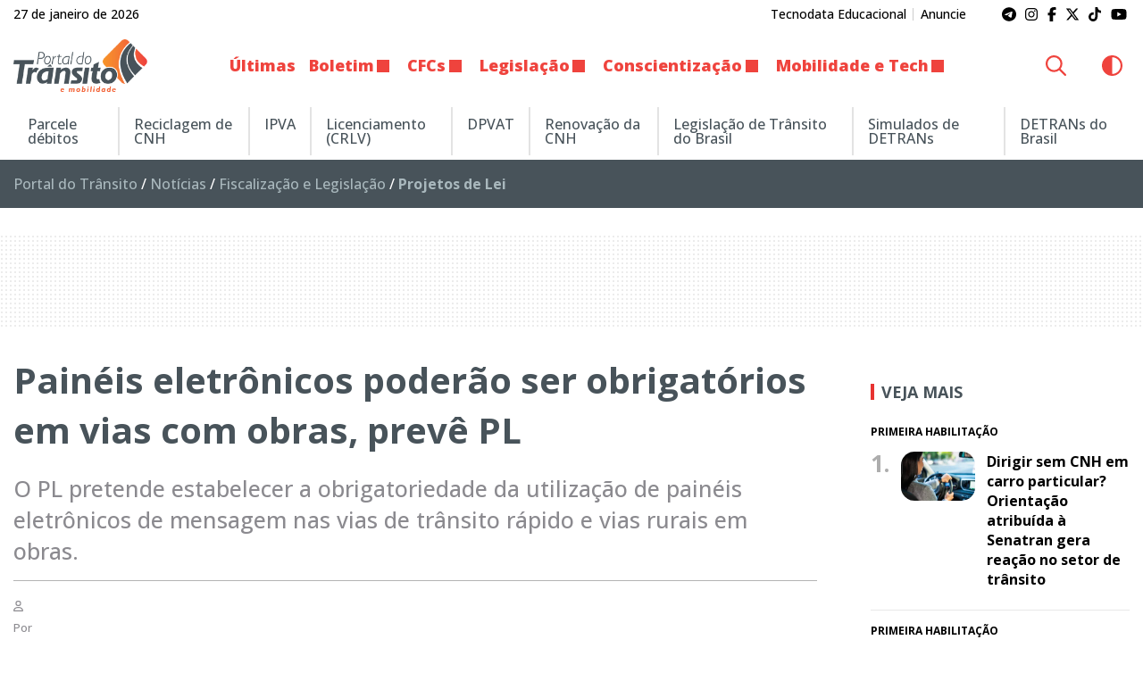

--- FILE ---
content_type: text/html; charset=UTF-8
request_url: https://www.portaldotransito.com.br/noticias/fiscalizacao-e-legislacao/projetos-de-lei/paineis-eletronicos-poderao-ser-obrigatorios-em-vias-com-obras-preve-pl/
body_size: 28209
content:
<!DOCTYPE html>
<html lang="pt-BR">

<head itemscope itemtype="http://schema.org/WebSite">
    <meta http-equiv="Content-Type" content="text/html; charset=UTF-8">
    <meta http-equiv="x-ua-compatible" content="ie=edge">
    <meta name="google" content="nositelinkssearchbox">
    <meta name="viewport" content="width=device-width, initial-scale=1.0">
        <meta name="theme-color" content="#ffffff">
    <meta name="color-scheme" content="light dark">
    <meta name="msapplication-navbutton-color" content="#ffffff">
    <meta name="apple-mobile-web-app-status-bar-style" content="default">
            <link rel="shortcut icon" href="https://www.portaldotransito.com.br/wp-content/themes/portal-ch-portaldotransito/img/favicon.ico">
            <link rel="apple-touch-icon" href="https://www.portaldotransito.com.br/wp-content/themes/portal-ch-portaldotransito/img/icon.png">
            <link rel="apple-touch-icon-precomposed" href="https://www.portaldotransito.com.br/wp-content/themes/portal-ch-portaldotransito/img/appicon.png">
    <meta name='robots' content='index, follow, max-image-preview:large, max-snippet:-1, max-video-preview:-1' />

	<!-- This site is optimized with the Yoast SEO Premium plugin v25.5 (Yoast SEO v26.8) - https://yoast.com/product/yoast-seo-premium-wordpress/ -->
	<title>Painéis eletrônicos poderão ser obrigatórios em vias com obras, prevê PL - Portal do Trânsito, Mobilidade &amp; Sustentabilidade</title>
	<meta name="description" content="O PL pretende estabelecer a obrigatoriedade da utilização de painéis eletrônicos de mensagem nas vias com obras." />
	<link rel="canonical" href="https://www.portaldotransito.com.br/noticias/fiscalizacao-e-legislacao/projetos-de-lei/paineis-eletronicos-poderao-ser-obrigatorios-em-vias-com-obras-preve-pl/" />
	<meta property="og:locale" content="pt_BR" />
	<meta property="og:type" content="article" />
	<meta property="og:title" content="Painéis eletrônicos poderão ser obrigatórios em vias com obras, prevê PL" />
	<meta property="og:description" content="O PL pretende estabelecer a obrigatoriedade da utilização de painéis eletrônicos de mensagem nas vias com obras." />
	<meta property="og:url" content="https://www.portaldotransito.com.br/noticias/fiscalizacao-e-legislacao/projetos-de-lei/paineis-eletronicos-poderao-ser-obrigatorios-em-vias-com-obras-preve-pl/" />
	<meta property="og:site_name" content="Portal do Trânsito, Mobilidade &amp; Sustentabilidade" />
	<meta property="article:publisher" content="https://www.facebook.com/portaltransito" />
	<meta property="article:published_time" content="2023-12-23T11:15:00+00:00" />
	<meta property="og:image" content="https://www.portaldotransito.com.br/wp-content/uploads/2023/12/Vias-com-obras.jpg?v=27.01.16.19.05" />
	<meta property="og:image:width" content="1200" />
	<meta property="og:image:height" content="796" />
	<meta property="og:image:type" content="image/jpeg" />
	<meta name="author" content="Mariana Czerwonka" />
	<meta name="twitter:card" content="summary_large_image" />
	<meta name="twitter:creator" content="@portaltransito" />
	<meta name="twitter:site" content="@portaltransito" />
	<meta name="twitter:label1" content="Escrito por" />
	<meta name="twitter:data1" content="Mariana Czerwonka" />
	<meta name="twitter:label2" content="Est. tempo de leitura" />
	<meta name="twitter:data2" content="2 minutos" />
	<script type="application/ld+json" class="yoast-schema-graph">{"@context":"https://schema.org","@graph":[{"@type":"NewsArticle","@id":"https://www.portaldotransito.com.br/noticias/fiscalizacao-e-legislacao/projetos-de-lei/paineis-eletronicos-poderao-ser-obrigatorios-em-vias-com-obras-preve-pl/#article","isPartOf":{"@id":"https://www.portaldotransito.com.br/noticias/fiscalizacao-e-legislacao/projetos-de-lei/paineis-eletronicos-poderao-ser-obrigatorios-em-vias-com-obras-preve-pl/"},"author":{"name":"Mariana Czerwonka","@id":"https://www.portaldotransito.com.br/#/schema/person/67815f0b27dea88be21415f52588a542"},"headline":"Painéis eletrônicos poderão ser obrigatórios em vias com obras, prevê PL","datePublished":"2023-12-23T11:15:00+00:00","mainEntityOfPage":{"@id":"https://www.portaldotransito.com.br/noticias/fiscalizacao-e-legislacao/projetos-de-lei/paineis-eletronicos-poderao-ser-obrigatorios-em-vias-com-obras-preve-pl/"},"wordCount":354,"commentCount":0,"publisher":{"@id":"https://www.portaldotransito.com.br/#organization"},"image":{"@id":"https://www.portaldotransito.com.br/noticias/fiscalizacao-e-legislacao/projetos-de-lei/paineis-eletronicos-poderao-ser-obrigatorios-em-vias-com-obras-preve-pl/#primaryimage"},"thumbnailUrl":"https://www.portaldotransito.com.br/wp-content/uploads/2023/12/Vias-com-obras.jpg","articleSection":["Projetos de Lei"],"inLanguage":"pt-BR","potentialAction":[{"@type":"CommentAction","name":"Comment","target":["https://www.portaldotransito.com.br/noticias/fiscalizacao-e-legislacao/projetos-de-lei/paineis-eletronicos-poderao-ser-obrigatorios-em-vias-com-obras-preve-pl/#respond"]}],"copyrightYear":"2023","copyrightHolder":{"@id":"https://www.portaldotransito.com.br/#organization"}},{"@type":"WebPage","@id":"https://www.portaldotransito.com.br/noticias/fiscalizacao-e-legislacao/projetos-de-lei/paineis-eletronicos-poderao-ser-obrigatorios-em-vias-com-obras-preve-pl/","url":"https://www.portaldotransito.com.br/noticias/fiscalizacao-e-legislacao/projetos-de-lei/paineis-eletronicos-poderao-ser-obrigatorios-em-vias-com-obras-preve-pl/","name":"Painéis eletrônicos poderão ser obrigatórios em vias com obras, prevê PL - Portal do Trânsito, Mobilidade &amp; Sustentabilidade","isPartOf":{"@id":"https://www.portaldotransito.com.br/#website"},"primaryImageOfPage":{"@id":"https://www.portaldotransito.com.br/noticias/fiscalizacao-e-legislacao/projetos-de-lei/paineis-eletronicos-poderao-ser-obrigatorios-em-vias-com-obras-preve-pl/#primaryimage"},"image":{"@id":"https://www.portaldotransito.com.br/noticias/fiscalizacao-e-legislacao/projetos-de-lei/paineis-eletronicos-poderao-ser-obrigatorios-em-vias-com-obras-preve-pl/#primaryimage"},"thumbnailUrl":"https://www.portaldotransito.com.br/wp-content/uploads/2023/12/Vias-com-obras.jpg","datePublished":"2023-12-23T11:15:00+00:00","description":"O PL pretende estabelecer a obrigatoriedade da utilização de painéis eletrônicos de mensagem nas vias com obras.","breadcrumb":{"@id":"https://www.portaldotransito.com.br/noticias/fiscalizacao-e-legislacao/projetos-de-lei/paineis-eletronicos-poderao-ser-obrigatorios-em-vias-com-obras-preve-pl/#breadcrumb"},"inLanguage":"pt-BR","potentialAction":[{"@type":"ReadAction","target":["https://www.portaldotransito.com.br/noticias/fiscalizacao-e-legislacao/projetos-de-lei/paineis-eletronicos-poderao-ser-obrigatorios-em-vias-com-obras-preve-pl/"]}]},{"@type":"ImageObject","inLanguage":"pt-BR","@id":"https://www.portaldotransito.com.br/noticias/fiscalizacao-e-legislacao/projetos-de-lei/paineis-eletronicos-poderao-ser-obrigatorios-em-vias-com-obras-preve-pl/#primaryimage","url":"https://www.portaldotransito.com.br/wp-content/uploads/2023/12/Vias-com-obras.jpg","contentUrl":"https://www.portaldotransito.com.br/wp-content/uploads/2023/12/Vias-com-obras.jpg","width":1200,"height":796,"caption":"Painéis eletrônicos poderão ser obrigatórios em vias com obras. Foto: DER-PR"},{"@type":"BreadcrumbList","@id":"https://www.portaldotransito.com.br/noticias/fiscalizacao-e-legislacao/projetos-de-lei/paineis-eletronicos-poderao-ser-obrigatorios-em-vias-com-obras-preve-pl/#breadcrumb","itemListElement":[{"@type":"ListItem","position":1,"name":"Portal do Trânsito","item":"https://www.portaldotransito.com.br/"},{"@type":"ListItem","position":2,"name":"Notícias","item":"https://www.portaldotransito.com.br/noticias/"},{"@type":"ListItem","position":3,"name":"Fiscalização e Legislação","item":"https://www.portaldotransito.com.br/noticias/fiscalizacao-e-legislacao/"},{"@type":"ListItem","position":4,"name":"Projetos de Lei"}]},{"@type":"WebSite","@id":"https://www.portaldotransito.com.br/#website","url":"https://www.portaldotransito.com.br/","name":"Portal do Trânsito","description":"As principais notícias e informações do trânsito, mobilidade, sustentabilidade e muito mais!","publisher":{"@id":"https://www.portaldotransito.com.br/#organization"},"alternateName":"Portal do Trânsito & Mobilidade","potentialAction":[{"@type":"SearchAction","target":{"@type":"EntryPoint","urlTemplate":"https://www.portaldotransito.com.br/?s={search_term_string}"},"query-input":{"@type":"PropertyValueSpecification","valueRequired":true,"valueName":"search_term_string"}}],"inLanguage":"pt-BR"},{"@type":"Organization","@id":"https://www.portaldotransito.com.br/#organization","name":"Portal do Trânsito","url":"https://www.portaldotransito.com.br/","logo":{"@type":"ImageObject","inLanguage":"pt-BR","@id":"https://www.portaldotransito.com.br/#/schema/logo/image/","url":"https://www.portaldotransito.com.br/wp-content/uploads/2022/07/portaldotransito-v.png","contentUrl":"https://www.portaldotransito.com.br/wp-content/uploads/2022/07/portaldotransito-v.png","width":300,"height":238,"caption":"Portal do Trânsito"},"image":{"@id":"https://www.portaldotransito.com.br/#/schema/logo/image/"},"sameAs":["https://www.facebook.com/portaltransito","https://x.com/portaltransito","https://www.instagram.com/portaltransito/","https://www.youtube.com/user/PortalTransito","https://www.tiktok.com/@portaltransito/"]},{"@type":"Person","@id":"https://www.portaldotransito.com.br/#/schema/person/67815f0b27dea88be21415f52588a542","name":"Mariana Czerwonka","image":{"@type":"ImageObject","inLanguage":"pt-BR","@id":"https://www.portaldotransito.com.br/#/schema/person/image/","url":"https://secure.gravatar.com/avatar/acd27fca2929f04c057193d302e67370bf512dde82807fb47c0f42c1a856584b?s=96&d=mm&r=g","contentUrl":"https://secure.gravatar.com/avatar/acd27fca2929f04c057193d302e67370bf512dde82807fb47c0f42c1a856584b?s=96&d=mm&r=g","caption":"Mariana Czerwonka"},"description":"Meu nome é Mariana, sou formada em jornalismo pela Universidade Tuiuti do Paraná e especialista em Comunicação Empresarial, pela PUC/PR. Desde que comecei a trabalhar, me envolvi com o trânsito, mais especificamente com Educação de Trânsito. Não tem prazer maior no mundo do que trabalhar por um propósito. Posso dizer com orgulho que tenho um grande objetivo: ajudar a salvar vidas! Esse é o meu trabalho. Hoje me sinto um pouco especialista em trânsito, pois já são 11 anos acompanhando diariamente as notícias, as leis, resoluções, e as polêmicas sobre o tema. Sou responsável pelo Portal do Trânsito, um ambiente verdadeiramente integrador de informações, atividades, produtos e serviços na área de trânsito.","url":"https://www.portaldotransito.com.br/author/mariana/"}]}</script>
	<!-- / Yoast SEO Premium plugin. -->


<link rel="alternate" type="application/rss+xml" title="Feed para Portal do Trânsito, Mobilidade &amp; Sustentabilidade &raquo;" href="https://www.portaldotransito.com.br/feed/" />
<link rel="alternate" title="oEmbed (JSON)" type="application/json+oembed" href="https://www.portaldotransito.com.br/wp-json/oembed/1.0/embed?url=https%3A%2F%2Fwww.portaldotransito.com.br%2Fnoticias%2Ffiscalizacao-e-legislacao%2Fprojetos-de-lei%2Fpaineis-eletronicos-poderao-ser-obrigatorios-em-vias-com-obras-preve-pl%2F" />
<link rel="alternate" title="oEmbed (XML)" type="text/xml+oembed" href="https://www.portaldotransito.com.br/wp-json/oembed/1.0/embed?url=https%3A%2F%2Fwww.portaldotransito.com.br%2Fnoticias%2Ffiscalizacao-e-legislacao%2Fprojetos-de-lei%2Fpaineis-eletronicos-poderao-ser-obrigatorios-em-vias-com-obras-preve-pl%2F&#038;format=xml" />
<style id='wp-img-auto-sizes-contain-inline-css' type='text/css'>
img:is([sizes=auto i],[sizes^="auto," i]){contain-intrinsic-size:3000px 1500px}
/*# sourceURL=wp-img-auto-sizes-contain-inline-css */
</style>

<link rel='stylesheet' id='foundation-css' href='https://www.portaldotransito.com.br/wp-content/themes/portal-ch/css/foundation.min.css?ver=6.9' type='text/css' media='all' />
<link data-no-optimize="1" crossorigin="anonymous" rel='stylesheet' id='theme-font-0-css' href='https://fonts.googleapis.com/css2?family=Open+Sans:wght@300;500;600;700;800&#038;display=swap' type='text/css' media='all' />
<link rel='stylesheet' id='main-css' href='https://www.portaldotransito.com.br/wp-content/themes/portal-ch/style.css?ver=21.01.23.27.12' type='text/css' media='all' />
<link rel='stylesheet' id='fancybox-css' href='https://www.portaldotransito.com.br/wp-content/themes/portal-ch/css/jquery.fancybox.min.css?ver=6.9' type='text/css' media='all' />
<link rel='stylesheet' id='child-css' href='https://www.portaldotransito.com.br/wp-content/themes/portal-ch-portaldotransito/style.css?ver=19.11.18.37.39' type='text/css' media='all' />
<link rel='stylesheet' id='wp-block-library-css' href='https://www.portaldotransito.com.br/wp-includes/css/dist/block-library/style.min.css?ver=6.9' type='text/css' media='all' />
<style id='wp-block-heading-inline-css' type='text/css'>
h1:where(.wp-block-heading).has-background,h2:where(.wp-block-heading).has-background,h3:where(.wp-block-heading).has-background,h4:where(.wp-block-heading).has-background,h5:where(.wp-block-heading).has-background,h6:where(.wp-block-heading).has-background{padding:1.25em 2.375em}h1.has-text-align-left[style*=writing-mode]:where([style*=vertical-lr]),h1.has-text-align-right[style*=writing-mode]:where([style*=vertical-rl]),h2.has-text-align-left[style*=writing-mode]:where([style*=vertical-lr]),h2.has-text-align-right[style*=writing-mode]:where([style*=vertical-rl]),h3.has-text-align-left[style*=writing-mode]:where([style*=vertical-lr]),h3.has-text-align-right[style*=writing-mode]:where([style*=vertical-rl]),h4.has-text-align-left[style*=writing-mode]:where([style*=vertical-lr]),h4.has-text-align-right[style*=writing-mode]:where([style*=vertical-rl]),h5.has-text-align-left[style*=writing-mode]:where([style*=vertical-lr]),h5.has-text-align-right[style*=writing-mode]:where([style*=vertical-rl]),h6.has-text-align-left[style*=writing-mode]:where([style*=vertical-lr]),h6.has-text-align-right[style*=writing-mode]:where([style*=vertical-rl]){rotate:180deg}
/*# sourceURL=https://www.portaldotransito.com.br/wp-includes/blocks/heading/style.min.css */
</style>
<style id='wp-block-image-inline-css' type='text/css'>
.wp-block-image>a,.wp-block-image>figure>a{display:inline-block}.wp-block-image img{box-sizing:border-box;height:auto;max-width:100%;vertical-align:bottom}@media not (prefers-reduced-motion){.wp-block-image img.hide{visibility:hidden}.wp-block-image img.show{animation:show-content-image .4s}}.wp-block-image[style*=border-radius] img,.wp-block-image[style*=border-radius]>a{border-radius:inherit}.wp-block-image.has-custom-border img{box-sizing:border-box}.wp-block-image.aligncenter{text-align:center}.wp-block-image.alignfull>a,.wp-block-image.alignwide>a{width:100%}.wp-block-image.alignfull img,.wp-block-image.alignwide img{height:auto;width:100%}.wp-block-image .aligncenter,.wp-block-image .alignleft,.wp-block-image .alignright,.wp-block-image.aligncenter,.wp-block-image.alignleft,.wp-block-image.alignright{display:table}.wp-block-image .aligncenter>figcaption,.wp-block-image .alignleft>figcaption,.wp-block-image .alignright>figcaption,.wp-block-image.aligncenter>figcaption,.wp-block-image.alignleft>figcaption,.wp-block-image.alignright>figcaption{caption-side:bottom;display:table-caption}.wp-block-image .alignleft{float:left;margin:.5em 1em .5em 0}.wp-block-image .alignright{float:right;margin:.5em 0 .5em 1em}.wp-block-image .aligncenter{margin-left:auto;margin-right:auto}.wp-block-image :where(figcaption){margin-bottom:1em;margin-top:.5em}.wp-block-image.is-style-circle-mask img{border-radius:9999px}@supports ((-webkit-mask-image:none) or (mask-image:none)) or (-webkit-mask-image:none){.wp-block-image.is-style-circle-mask img{border-radius:0;-webkit-mask-image:url('data:image/svg+xml;utf8,<svg viewBox="0 0 100 100" xmlns="http://www.w3.org/2000/svg"><circle cx="50" cy="50" r="50"/></svg>');mask-image:url('data:image/svg+xml;utf8,<svg viewBox="0 0 100 100" xmlns="http://www.w3.org/2000/svg"><circle cx="50" cy="50" r="50"/></svg>');mask-mode:alpha;-webkit-mask-position:center;mask-position:center;-webkit-mask-repeat:no-repeat;mask-repeat:no-repeat;-webkit-mask-size:contain;mask-size:contain}}:root :where(.wp-block-image.is-style-rounded img,.wp-block-image .is-style-rounded img){border-radius:9999px}.wp-block-image figure{margin:0}.wp-lightbox-container{display:flex;flex-direction:column;position:relative}.wp-lightbox-container img{cursor:zoom-in}.wp-lightbox-container img:hover+button{opacity:1}.wp-lightbox-container button{align-items:center;backdrop-filter:blur(16px) saturate(180%);background-color:#5a5a5a40;border:none;border-radius:4px;cursor:zoom-in;display:flex;height:20px;justify-content:center;opacity:0;padding:0;position:absolute;right:16px;text-align:center;top:16px;width:20px;z-index:100}@media not (prefers-reduced-motion){.wp-lightbox-container button{transition:opacity .2s ease}}.wp-lightbox-container button:focus-visible{outline:3px auto #5a5a5a40;outline:3px auto -webkit-focus-ring-color;outline-offset:3px}.wp-lightbox-container button:hover{cursor:pointer;opacity:1}.wp-lightbox-container button:focus{opacity:1}.wp-lightbox-container button:focus,.wp-lightbox-container button:hover,.wp-lightbox-container button:not(:hover):not(:active):not(.has-background){background-color:#5a5a5a40;border:none}.wp-lightbox-overlay{box-sizing:border-box;cursor:zoom-out;height:100vh;left:0;overflow:hidden;position:fixed;top:0;visibility:hidden;width:100%;z-index:100000}.wp-lightbox-overlay .close-button{align-items:center;cursor:pointer;display:flex;justify-content:center;min-height:40px;min-width:40px;padding:0;position:absolute;right:calc(env(safe-area-inset-right) + 16px);top:calc(env(safe-area-inset-top) + 16px);z-index:5000000}.wp-lightbox-overlay .close-button:focus,.wp-lightbox-overlay .close-button:hover,.wp-lightbox-overlay .close-button:not(:hover):not(:active):not(.has-background){background:none;border:none}.wp-lightbox-overlay .lightbox-image-container{height:var(--wp--lightbox-container-height);left:50%;overflow:hidden;position:absolute;top:50%;transform:translate(-50%,-50%);transform-origin:top left;width:var(--wp--lightbox-container-width);z-index:9999999999}.wp-lightbox-overlay .wp-block-image{align-items:center;box-sizing:border-box;display:flex;height:100%;justify-content:center;margin:0;position:relative;transform-origin:0 0;width:100%;z-index:3000000}.wp-lightbox-overlay .wp-block-image img{height:var(--wp--lightbox-image-height);min-height:var(--wp--lightbox-image-height);min-width:var(--wp--lightbox-image-width);width:var(--wp--lightbox-image-width)}.wp-lightbox-overlay .wp-block-image figcaption{display:none}.wp-lightbox-overlay button{background:none;border:none}.wp-lightbox-overlay .scrim{background-color:#fff;height:100%;opacity:.9;position:absolute;width:100%;z-index:2000000}.wp-lightbox-overlay.active{visibility:visible}@media not (prefers-reduced-motion){.wp-lightbox-overlay.active{animation:turn-on-visibility .25s both}.wp-lightbox-overlay.active img{animation:turn-on-visibility .35s both}.wp-lightbox-overlay.show-closing-animation:not(.active){animation:turn-off-visibility .35s both}.wp-lightbox-overlay.show-closing-animation:not(.active) img{animation:turn-off-visibility .25s both}.wp-lightbox-overlay.zoom.active{animation:none;opacity:1;visibility:visible}.wp-lightbox-overlay.zoom.active .lightbox-image-container{animation:lightbox-zoom-in .4s}.wp-lightbox-overlay.zoom.active .lightbox-image-container img{animation:none}.wp-lightbox-overlay.zoom.active .scrim{animation:turn-on-visibility .4s forwards}.wp-lightbox-overlay.zoom.show-closing-animation:not(.active){animation:none}.wp-lightbox-overlay.zoom.show-closing-animation:not(.active) .lightbox-image-container{animation:lightbox-zoom-out .4s}.wp-lightbox-overlay.zoom.show-closing-animation:not(.active) .lightbox-image-container img{animation:none}.wp-lightbox-overlay.zoom.show-closing-animation:not(.active) .scrim{animation:turn-off-visibility .4s forwards}}@keyframes show-content-image{0%{visibility:hidden}99%{visibility:hidden}to{visibility:visible}}@keyframes turn-on-visibility{0%{opacity:0}to{opacity:1}}@keyframes turn-off-visibility{0%{opacity:1;visibility:visible}99%{opacity:0;visibility:visible}to{opacity:0;visibility:hidden}}@keyframes lightbox-zoom-in{0%{transform:translate(calc((-100vw + var(--wp--lightbox-scrollbar-width))/2 + var(--wp--lightbox-initial-left-position)),calc(-50vh + var(--wp--lightbox-initial-top-position))) scale(var(--wp--lightbox-scale))}to{transform:translate(-50%,-50%) scale(1)}}@keyframes lightbox-zoom-out{0%{transform:translate(-50%,-50%) scale(1);visibility:visible}99%{visibility:visible}to{transform:translate(calc((-100vw + var(--wp--lightbox-scrollbar-width))/2 + var(--wp--lightbox-initial-left-position)),calc(-50vh + var(--wp--lightbox-initial-top-position))) scale(var(--wp--lightbox-scale));visibility:hidden}}
/*# sourceURL=https://www.portaldotransito.com.br/wp-includes/blocks/image/style.min.css */
</style>
<style id='wp-block-paragraph-inline-css' type='text/css'>
.is-small-text{font-size:.875em}.is-regular-text{font-size:1em}.is-large-text{font-size:2.25em}.is-larger-text{font-size:3em}.has-drop-cap:not(:focus):first-letter{float:left;font-size:8.4em;font-style:normal;font-weight:100;line-height:.68;margin:.05em .1em 0 0;text-transform:uppercase}body.rtl .has-drop-cap:not(:focus):first-letter{float:none;margin-left:.1em}p.has-drop-cap.has-background{overflow:hidden}:root :where(p.has-background){padding:1.25em 2.375em}:where(p.has-text-color:not(.has-link-color)) a{color:inherit}p.has-text-align-left[style*="writing-mode:vertical-lr"],p.has-text-align-right[style*="writing-mode:vertical-rl"]{rotate:180deg}
/*# sourceURL=https://www.portaldotransito.com.br/wp-includes/blocks/paragraph/style.min.css */
</style>
<style id='wp-block-quote-inline-css' type='text/css'>
.wp-block-quote{box-sizing:border-box;overflow-wrap:break-word}.wp-block-quote.is-large:where(:not(.is-style-plain)),.wp-block-quote.is-style-large:where(:not(.is-style-plain)){margin-bottom:1em;padding:0 1em}.wp-block-quote.is-large:where(:not(.is-style-plain)) p,.wp-block-quote.is-style-large:where(:not(.is-style-plain)) p{font-size:1.5em;font-style:italic;line-height:1.6}.wp-block-quote.is-large:where(:not(.is-style-plain)) cite,.wp-block-quote.is-large:where(:not(.is-style-plain)) footer,.wp-block-quote.is-style-large:where(:not(.is-style-plain)) cite,.wp-block-quote.is-style-large:where(:not(.is-style-plain)) footer{font-size:1.125em;text-align:right}.wp-block-quote>cite{display:block}
/*# sourceURL=https://www.portaldotransito.com.br/wp-includes/blocks/quote/style.min.css */
</style>
<style id='global-styles-inline-css' type='text/css'>
:root{--wp--preset--aspect-ratio--square: 1;--wp--preset--aspect-ratio--4-3: 4/3;--wp--preset--aspect-ratio--3-4: 3/4;--wp--preset--aspect-ratio--3-2: 3/2;--wp--preset--aspect-ratio--2-3: 2/3;--wp--preset--aspect-ratio--16-9: 16/9;--wp--preset--aspect-ratio--9-16: 9/16;--wp--preset--color--black: #000000;--wp--preset--color--cyan-bluish-gray: #abb8c3;--wp--preset--color--white: #ffffff;--wp--preset--color--pale-pink: #f78da7;--wp--preset--color--vivid-red: #cf2e2e;--wp--preset--color--luminous-vivid-orange: #ff6900;--wp--preset--color--luminous-vivid-amber: #fcb900;--wp--preset--color--light-green-cyan: #7bdcb5;--wp--preset--color--vivid-green-cyan: #00d084;--wp--preset--color--pale-cyan-blue: #8ed1fc;--wp--preset--color--vivid-cyan-blue: #0693e3;--wp--preset--color--vivid-purple: #9b51e0;--wp--preset--gradient--vivid-cyan-blue-to-vivid-purple: linear-gradient(135deg,rgb(6,147,227) 0%,rgb(155,81,224) 100%);--wp--preset--gradient--light-green-cyan-to-vivid-green-cyan: linear-gradient(135deg,rgb(122,220,180) 0%,rgb(0,208,130) 100%);--wp--preset--gradient--luminous-vivid-amber-to-luminous-vivid-orange: linear-gradient(135deg,rgb(252,185,0) 0%,rgb(255,105,0) 100%);--wp--preset--gradient--luminous-vivid-orange-to-vivid-red: linear-gradient(135deg,rgb(255,105,0) 0%,rgb(207,46,46) 100%);--wp--preset--gradient--very-light-gray-to-cyan-bluish-gray: linear-gradient(135deg,rgb(238,238,238) 0%,rgb(169,184,195) 100%);--wp--preset--gradient--cool-to-warm-spectrum: linear-gradient(135deg,rgb(74,234,220) 0%,rgb(151,120,209) 20%,rgb(207,42,186) 40%,rgb(238,44,130) 60%,rgb(251,105,98) 80%,rgb(254,248,76) 100%);--wp--preset--gradient--blush-light-purple: linear-gradient(135deg,rgb(255,206,236) 0%,rgb(152,150,240) 100%);--wp--preset--gradient--blush-bordeaux: linear-gradient(135deg,rgb(254,205,165) 0%,rgb(254,45,45) 50%,rgb(107,0,62) 100%);--wp--preset--gradient--luminous-dusk: linear-gradient(135deg,rgb(255,203,112) 0%,rgb(199,81,192) 50%,rgb(65,88,208) 100%);--wp--preset--gradient--pale-ocean: linear-gradient(135deg,rgb(255,245,203) 0%,rgb(182,227,212) 50%,rgb(51,167,181) 100%);--wp--preset--gradient--electric-grass: linear-gradient(135deg,rgb(202,248,128) 0%,rgb(113,206,126) 100%);--wp--preset--gradient--midnight: linear-gradient(135deg,rgb(2,3,129) 0%,rgb(40,116,252) 100%);--wp--preset--font-size--small: 13px;--wp--preset--font-size--medium: 20px;--wp--preset--font-size--large: 36px;--wp--preset--font-size--x-large: 42px;--wp--preset--spacing--20: 0.44rem;--wp--preset--spacing--30: 0.67rem;--wp--preset--spacing--40: 1rem;--wp--preset--spacing--50: 1.5rem;--wp--preset--spacing--60: 2.25rem;--wp--preset--spacing--70: 3.38rem;--wp--preset--spacing--80: 5.06rem;--wp--preset--shadow--natural: 6px 6px 9px rgba(0, 0, 0, 0.2);--wp--preset--shadow--deep: 12px 12px 50px rgba(0, 0, 0, 0.4);--wp--preset--shadow--sharp: 6px 6px 0px rgba(0, 0, 0, 0.2);--wp--preset--shadow--outlined: 6px 6px 0px -3px rgb(255, 255, 255), 6px 6px rgb(0, 0, 0);--wp--preset--shadow--crisp: 6px 6px 0px rgb(0, 0, 0);}:where(.is-layout-flex){gap: 0.5em;}:where(.is-layout-grid){gap: 0.5em;}body .is-layout-flex{display: flex;}.is-layout-flex{flex-wrap: wrap;align-items: center;}.is-layout-flex > :is(*, div){margin: 0;}body .is-layout-grid{display: grid;}.is-layout-grid > :is(*, div){margin: 0;}:where(.wp-block-columns.is-layout-flex){gap: 2em;}:where(.wp-block-columns.is-layout-grid){gap: 2em;}:where(.wp-block-post-template.is-layout-flex){gap: 1.25em;}:where(.wp-block-post-template.is-layout-grid){gap: 1.25em;}.has-black-color{color: var(--wp--preset--color--black) !important;}.has-cyan-bluish-gray-color{color: var(--wp--preset--color--cyan-bluish-gray) !important;}.has-white-color{color: var(--wp--preset--color--white) !important;}.has-pale-pink-color{color: var(--wp--preset--color--pale-pink) !important;}.has-vivid-red-color{color: var(--wp--preset--color--vivid-red) !important;}.has-luminous-vivid-orange-color{color: var(--wp--preset--color--luminous-vivid-orange) !important;}.has-luminous-vivid-amber-color{color: var(--wp--preset--color--luminous-vivid-amber) !important;}.has-light-green-cyan-color{color: var(--wp--preset--color--light-green-cyan) !important;}.has-vivid-green-cyan-color{color: var(--wp--preset--color--vivid-green-cyan) !important;}.has-pale-cyan-blue-color{color: var(--wp--preset--color--pale-cyan-blue) !important;}.has-vivid-cyan-blue-color{color: var(--wp--preset--color--vivid-cyan-blue) !important;}.has-vivid-purple-color{color: var(--wp--preset--color--vivid-purple) !important;}.has-black-background-color{background-color: var(--wp--preset--color--black) !important;}.has-cyan-bluish-gray-background-color{background-color: var(--wp--preset--color--cyan-bluish-gray) !important;}.has-white-background-color{background-color: var(--wp--preset--color--white) !important;}.has-pale-pink-background-color{background-color: var(--wp--preset--color--pale-pink) !important;}.has-vivid-red-background-color{background-color: var(--wp--preset--color--vivid-red) !important;}.has-luminous-vivid-orange-background-color{background-color: var(--wp--preset--color--luminous-vivid-orange) !important;}.has-luminous-vivid-amber-background-color{background-color: var(--wp--preset--color--luminous-vivid-amber) !important;}.has-light-green-cyan-background-color{background-color: var(--wp--preset--color--light-green-cyan) !important;}.has-vivid-green-cyan-background-color{background-color: var(--wp--preset--color--vivid-green-cyan) !important;}.has-pale-cyan-blue-background-color{background-color: var(--wp--preset--color--pale-cyan-blue) !important;}.has-vivid-cyan-blue-background-color{background-color: var(--wp--preset--color--vivid-cyan-blue) !important;}.has-vivid-purple-background-color{background-color: var(--wp--preset--color--vivid-purple) !important;}.has-black-border-color{border-color: var(--wp--preset--color--black) !important;}.has-cyan-bluish-gray-border-color{border-color: var(--wp--preset--color--cyan-bluish-gray) !important;}.has-white-border-color{border-color: var(--wp--preset--color--white) !important;}.has-pale-pink-border-color{border-color: var(--wp--preset--color--pale-pink) !important;}.has-vivid-red-border-color{border-color: var(--wp--preset--color--vivid-red) !important;}.has-luminous-vivid-orange-border-color{border-color: var(--wp--preset--color--luminous-vivid-orange) !important;}.has-luminous-vivid-amber-border-color{border-color: var(--wp--preset--color--luminous-vivid-amber) !important;}.has-light-green-cyan-border-color{border-color: var(--wp--preset--color--light-green-cyan) !important;}.has-vivid-green-cyan-border-color{border-color: var(--wp--preset--color--vivid-green-cyan) !important;}.has-pale-cyan-blue-border-color{border-color: var(--wp--preset--color--pale-cyan-blue) !important;}.has-vivid-cyan-blue-border-color{border-color: var(--wp--preset--color--vivid-cyan-blue) !important;}.has-vivid-purple-border-color{border-color: var(--wp--preset--color--vivid-purple) !important;}.has-vivid-cyan-blue-to-vivid-purple-gradient-background{background: var(--wp--preset--gradient--vivid-cyan-blue-to-vivid-purple) !important;}.has-light-green-cyan-to-vivid-green-cyan-gradient-background{background: var(--wp--preset--gradient--light-green-cyan-to-vivid-green-cyan) !important;}.has-luminous-vivid-amber-to-luminous-vivid-orange-gradient-background{background: var(--wp--preset--gradient--luminous-vivid-amber-to-luminous-vivid-orange) !important;}.has-luminous-vivid-orange-to-vivid-red-gradient-background{background: var(--wp--preset--gradient--luminous-vivid-orange-to-vivid-red) !important;}.has-very-light-gray-to-cyan-bluish-gray-gradient-background{background: var(--wp--preset--gradient--very-light-gray-to-cyan-bluish-gray) !important;}.has-cool-to-warm-spectrum-gradient-background{background: var(--wp--preset--gradient--cool-to-warm-spectrum) !important;}.has-blush-light-purple-gradient-background{background: var(--wp--preset--gradient--blush-light-purple) !important;}.has-blush-bordeaux-gradient-background{background: var(--wp--preset--gradient--blush-bordeaux) !important;}.has-luminous-dusk-gradient-background{background: var(--wp--preset--gradient--luminous-dusk) !important;}.has-pale-ocean-gradient-background{background: var(--wp--preset--gradient--pale-ocean) !important;}.has-electric-grass-gradient-background{background: var(--wp--preset--gradient--electric-grass) !important;}.has-midnight-gradient-background{background: var(--wp--preset--gradient--midnight) !important;}.has-small-font-size{font-size: var(--wp--preset--font-size--small) !important;}.has-medium-font-size{font-size: var(--wp--preset--font-size--medium) !important;}.has-large-font-size{font-size: var(--wp--preset--font-size--large) !important;}.has-x-large-font-size{font-size: var(--wp--preset--font-size--x-large) !important;}
/*# sourceURL=global-styles-inline-css */
</style>

<style id='classic-theme-styles-inline-css' type='text/css'>
/*! This file is auto-generated */
.wp-block-button__link{color:#fff;background-color:#32373c;border-radius:9999px;box-shadow:none;text-decoration:none;padding:calc(.667em + 2px) calc(1.333em + 2px);font-size:1.125em}.wp-block-file__button{background:#32373c;color:#fff;text-decoration:none}
/*# sourceURL=/wp-includes/css/classic-themes.min.css */
</style>
<style id='font-awesome-svg-styles-default-inline-css' type='text/css'>
.svg-inline--fa {
  display: inline-block;
  height: 1em;
  overflow: visible;
  vertical-align: -.125em;
}
/*# sourceURL=font-awesome-svg-styles-default-inline-css */
</style>
<link rel='stylesheet' id='font-awesome-svg-styles-css' href='https://www.portaldotransito.com.br/wp-content/uploads/font-awesome/v6.7.2/css/svg-with-js.css' type='text/css' media='all' />
<style id='font-awesome-svg-styles-inline-css' type='text/css'>
   .wp-block-font-awesome-icon svg::before,
   .wp-rich-text-font-awesome-icon svg::before {content: unset;}
/*# sourceURL=font-awesome-svg-styles-inline-css */
</style>
<link rel='stylesheet' id='contact-form-7-css' href='https://www.portaldotransito.com.br/wp-content/plugins/contact-form-7/includes/css/styles.css?ver=6.1.4' type='text/css' media='all' />
<script type="text/javascript" src="https://www.portaldotransito.com.br/wp-includes/js/jquery/jquery.min.js?ver=3.7.1" id="jquery-core-js"></script>
<script type="text/javascript" src="https://www.portaldotransito.com.br/wp-includes/js/jquery/jquery-migrate.min.js?ver=3.4.1" id="jquery-migrate-js"></script>
<script type="text/javascript" src="https://www.portaldotransito.com.br/wp-content/themes/portal-ch/js/lib/foundation.min.js?ver=6.4.3" id="foundation-js"></script>
<script type="text/javascript" src="https://www.portaldotransito.com.br/wp-content/themes/portal-ch/js/lib/jquery.fancybox.min.js?ver=3.5.6" id="fancybox-js"></script>
<script type="text/javascript" src="https://www.portaldotransito.com.br/wp-content/themes/portal-ch/js/lib/jquery.marquee.min.js?ver=1.0" id="marquee-js"></script>
<script type="text/javascript" src="https://www.portaldotransito.com.br/wp-content/themes/portal-ch/js/lib/jquery.ias.min.js?ver=2.2.3" id="ias-js"></script>
<script type="text/javascript" src="https://www.portaldotransito.com.br/wp-content/themes/portal-ch/js/lib/swup.min.js?ver=4.6.0" id="swup-js"></script>
<script type="text/javascript" src="https://www.portaldotransito.com.br/wp-content/themes/portal-ch/js/lib/swup.head-plugin.min.js?ver=2.2.0" id="swup-head-plugin-js"></script>
<script type="text/javascript" src="https://www.portaldotransito.com.br/wp-content/themes/portal-ch/js/lib/swup.progress-plugin.min.js?ver=3.1.2" id="swup-progress-plugin-js"></script>
<script type="text/javascript" src="https://www.portaldotransito.com.br/wp-content/themes/portal-ch/js/lib/swup.scripts-plugin.min.js?ver=2.1.0" id="swup-scripts-plugin-js"></script>
<script type="text/javascript" src="https://www.portaldotransito.com.br/wp-content/themes/portal-ch/js/lib/swup.body-class-plugin.min.js?ver=3.2.0" id="swup-body-class-plugin-js"></script>
<script defer crossorigin="anonymous" data-swup-reload-script data-no-optimize="1" type="text/javascript" src="https://kit.fontawesome.com/8c1780e2c1.js" id="font-awesome-official-js"></script>
<link rel='shortlink' href='https://www.portaldotransito.com.br/?p=43248' />
<style id="css-variables" type="text/css">:host,:root{--ch-white:#ffffff;--ch-off-white:#f9f9f9;--ch-extra-light-gray:#f1f1f1;--ch-light-gray:#e8e8e8;--ch-medium-gray:#b4b4b4;--ch-gray:#8b8a8f;--ch-dim-gray:#646464;--ch-dark-gray:#292a2a;--ch-extra-dark-gray:#202020;--ch-light-blue:#b3d4fd;--ch-medium-blue:#204e8a;--ch-extra-dark-blue:#202832;--ch-yellow:#ffb500;--ch-medium-yellow:#f8a602;--ch-dark-yellow:#dc9c00;--ch-black:#0a0a0a;--ch-dark-theme-bg:#121212;--ch-half-gutter:0.46875rem;--ch-gutter:0.9375rem;--ch-double-gutter:1.875rem;--ch-triple-gutter:3.75rem;--ch-custom-text-color:var(--ch-black);--ch-custom-links-color:#ef423d;--ch-custom-links-color-hover:#c63333;--ch-custom-buttons-color:#f26032;--ch-custom-buttons-color-hover:#ef423d;--ch-custom-tiny-bar-bg:var(--ch-extra-light-gray);--ch-custom-tiny-bar-text-color:#292a2a;--ch-custom-tiny-bar-links:var(--ch-dim-gray);--ch-custom-inverted-tiny-bar-links:#9b9b9b;--ch-custom-header-dynamic-bg:#ffffff;--ch-custom-header-fixed-bg:#ffffff;--ch-custom-header-links:#ef433d;--ch-custom-header-links-hover:var(--ch-dark-gray);--ch-custom-header-submenu-bg:var(--ch-white);--ch-custom-header-submenu-links:var(--ch-dark-gray);--ch-custom-header-submenu-bg-hover:#ef433d;--ch-custom-header-submenu-links-hover:#ffffff;--ch-custom-footer-bg-color:var(--ch-extra-light-gray);--ch-custom-footer-links:#292a2a;--ch-custom-footer-links-hover:var(--ch-dark-gray);--ch-custom-footer-social-links:#f16438;--ch-custom-copyright-bar-bg:var(--ch-dark-gray);--ch-custom-copyright-bar-text-color:var(--ch-medium-gray);--ch-custom-cookie-banner-bg-color:var(--ch-white);--ch-custom-cookie-banner-text-color:#0a0a0a;--ch-custom-body-font-family:"Open Sans";--ch-custom-titles-font-family:var(--ch-custom-body-font-family);--ch-custom-body-text-size:16px;--ch-custom-article-text-size:1.1rem;--ch-custom-article-font-weight:normal;--ch-custom-tiny-bar-text-size:.875rem;--ch-custom-h1-size:2.5rem;--ch-custom-h2-size:2.2rem;--ch-custom-h3-size:1.8rem;--ch-custom-h4-size:1.6rem;--ch-custom-h5-size:1.4rem;--ch-custom-h6-size:1.2rem}</style>      <meta name="onesignal" content="wordpress-plugin"/>
            <script>

      window.OneSignalDeferred = window.OneSignalDeferred || [];

      OneSignalDeferred.push(function(OneSignal) {
        var oneSignal_options = {};
        window._oneSignalInitOptions = oneSignal_options;

        oneSignal_options['serviceWorkerParam'] = { scope: '/wp-content/plugins/onesignal-free-web-push-notifications/sdk_files/push/onesignal/' };
oneSignal_options['serviceWorkerPath'] = 'OneSignalSDKWorker.js';

        OneSignal.Notifications.setDefaultUrl("https://www.portaldotransito.com.br");

        oneSignal_options['wordpress'] = true;
oneSignal_options['appId'] = '460e56b3-3dfc-4eba-ae62-f74c9dcb2b9c';
oneSignal_options['allowLocalhostAsSecureOrigin'] = true;
oneSignal_options['welcomeNotification'] = { };
oneSignal_options['welcomeNotification']['title'] = "Portal do Trânsito";
oneSignal_options['welcomeNotification']['message'] = "Obrigado por se inscrever! Aproveite as novidades.";
oneSignal_options['path'] = "https://www.portaldotransito.com.br/wp-content/plugins/onesignal-free-web-push-notifications/sdk_files/";
oneSignal_options['safari_web_id'] = "web.onesignal.auto.06522562-c4bd-4797-b0b8-e15944eb45af";
oneSignal_options['promptOptions'] = { };
oneSignal_options['promptOptions']['actionMessage'] = "Quer ficar atualizado e receber notificações do portal?";
oneSignal_options['promptOptions']['acceptButtonText'] = "Sim";
oneSignal_options['promptOptions']['cancelButtonText'] = "Não, obrigado";
oneSignal_options['notifyButton'] = { };
oneSignal_options['notifyButton']['enable'] = true;
oneSignal_options['notifyButton']['position'] = 'bottom-left';
oneSignal_options['notifyButton']['theme'] = 'inverse';
oneSignal_options['notifyButton']['size'] = 'medium';
oneSignal_options['notifyButton']['showCredit'] = true;
oneSignal_options['notifyButton']['text'] = {};
oneSignal_options['notifyButton']['text']['tip.state.unsubscribed'] = 'Inscreva-se para receber notificações';
oneSignal_options['notifyButton']['text']['tip.state.subscribed'] = 'Você já está recebendo nossas notificações :)';
oneSignal_options['notifyButton']['text']['tip.state.blocked'] = 'Você bloqueou as notificações';
oneSignal_options['notifyButton']['text']['message.action.subscribed'] = 'Obrigado por se inscrever!';
oneSignal_options['notifyButton']['text']['message.action.resubscribed'] = 'Você se inscreveu para receber novamente';
oneSignal_options['notifyButton']['text']['message.action.unsubscribed'] = 'Você não receberá mais notificações';
oneSignal_options['notifyButton']['text']['dialog.main.title'] = 'Gerenciar notificações';
oneSignal_options['notifyButton']['text']['dialog.main.button.subscribe'] = 'Receber notificações';
oneSignal_options['notifyButton']['text']['dialog.main.button.unsubscribe'] = 'Parar de receber notificações';
oneSignal_options['notifyButton']['text']['dialog.blocked.title'] = 'Desbloquear notificações';
oneSignal_options['notifyButton']['text']['dialog.blocked.message'] = 'Siga estas instruções para desbloquear:';
oneSignal_options['notifyButton']['colors'] = {};
oneSignal_options['notifyButton']['colors']['circle.background'] = '#48535a';
oneSignal_options['notifyButton']['colors']['circle.foreground'] = '#ffffff';
oneSignal_options['notifyButton']['colors']['badge.background'] = '#48535a';
oneSignal_options['notifyButton']['colors']['badge.foreground'] = '#ffffff';
oneSignal_options['notifyButton']['colors']['badge.bordercolor'] = '#ffffff';
oneSignal_options['notifyButton']['colors']['pulse.color'] = '#f96239';
oneSignal_options['notifyButton']['colors']['dialog.button.background'] = '#e73331';
oneSignal_options['notifyButton']['colors']['dialog.button.background.hovering'] = '#fe9d2b';
oneSignal_options['notifyButton']['offset'] = {};
              OneSignal.init(window._oneSignalInitOptions);
              OneSignal.Slidedown.promptPush()      });

      function documentInitOneSignal() {
        var oneSignal_elements = document.getElementsByClassName("OneSignal-prompt");

        var oneSignalLinkClickHandler = function(event) { OneSignal.Notifications.requestPermission(); event.preventDefault(); };        for(var i = 0; i < oneSignal_elements.length; i++)
          oneSignal_elements[i].addEventListener('click', oneSignalLinkClickHandler, false);
      }

      if (document.readyState === 'complete') {
           documentInitOneSignal();
      }
      else {
           window.addEventListener("load", function(event){
               documentInitOneSignal();
          });
      }
    </script>
<link rel="amphtml" href="https://www.portaldotransito.com.br/noticias/fiscalizacao-e-legislacao/projetos-de-lei/paineis-eletronicos-poderao-ser-obrigatorios-em-vias-com-obras-preve-pl/amp/">		<style type="text/css" id="wp-custom-css">
			body.home #main-content section.grid-container section:last-of-type {
	margin-bottom: 0;
}
article + .grid-x + .publicidade {
	background: transparent;
}
article #post-content + .publicidade .mc4wp-form .cell,
.fl-module .mc4wp-form .cell{
	width: 46%;
}
.mc4wp-form label {
	line-height:1;
	margin-bottom:.5rem;
	font-size:.8rem;
}
.mc4wp-form input[type="checkbox"] {
	margin: 0;
}
.widget_mc4wp_form_widget .mc4wp-form-fields input.button {
    margin-bottom: 0;
}
#taboola-below-article-thumbnails {
	max-width: 100% !important;
}
.infinite-item ~ div:not([class]) {
	padding: 0 !important;
	margin-bottom: 1.875rem !important;
}
@media all and (max-width: 768px) {
	.tiny-bar .social a {
		padding: .5rem .4rem;
	}
}		</style>
		    <script type="text/javascript">
        var ajaxurl = "https://www.portaldotransito.com.br/wp-admin/admin-ajax.php";
    </script>
    <!-- Google Tag Manager -->
<script>(function(w,d,s,l,i){w[l]=w[l]||[];w[l].push({'gtm.start':
new Date().getTime(),event:'gtm.js'});var f=d.getElementsByTagName(s)[0],
j=d.createElement(s),dl=l!='dataLayer'?'&l='+l:'';j.async=true;j.src=
'https://www.googletagmanager.com/gtm.js?id='+i+dl;f.parentNode.insertBefore(j,f);
})(window,document,'script','dataLayer','GTM-PDK74C9');</script>
<!-- End Google Tag Manager --></head>

<body class="wp-singular post-template-default single single-post postid-43248 single-format-standard wp-custom-logo wp-theme-portal-ch wp-child-theme-portal-ch-portaldotransito fl-builder-2-10-0-5 fl-themer-1-5-2-1 fl-no-js">
                <!-- Google Tag Manager (noscript) -->
<noscript><iframe src="https://www.googletagmanager.com/ns.html?id=GTM-PDK74C9"
height="0" width="0" style="display:none;visibility:hidden"></iframe></noscript>
<!-- End Google Tag Manager (noscript) -->        <header id="top" data-sticky-container>
        <div class="sticky"  data-sticky-on="small" data-sticky data-margin-top="0" data-top-anchor="32">
            <div class="tiny-bar show-for-medium">
                <div class="grid-container">
                    <div class="grid-x grid-padding-x align-middle">
                        <div class="cell shrink medium-auto">
                            <p>27 de janeiro de 2026</p>                        </div>
                        <div class="cell shrink show-for-medium">
                            <nav class="text-center medium-text-right"><ul id="menu-institucional" class="menu"><li id="menu-item-50369" class="menu-item menu-item-type-custom menu-item-object-custom menu-item-50369"><a href="https://grupotecnodata.com.br/">Tecnodata Educacional</a></li>
<li id="menu-item-295" class="menu-item menu-item-type-post_type menu-item-object-page menu-item-295"><a href="https://www.portaldotransito.com.br/anuncie/">Anuncie</a></li>
</ul></nav>                        </div>
                            <div class="cell auto medium-shrink text-right">
        <div itemscope itemtype="http://schema.org/WebSite" class="social">
            <link itemprop="url" href="https://www.portaldotransito.com.br">
                                <a itemprop="sameAs" href="https://t.me/portaldotransito" target="_blank" style="color:;"><i class="fa-brands fa-telegram"></i></a>
                                <a itemprop="sameAs" href="https://www.instagram.com/portaltransito" target="_blank" style="color:;"><i class="fa-brands fa-instagram"></i></a>
                                <a itemprop="sameAs" href="https://www.facebook.com/portaltransito" target="_blank" style="color:;"><i class="fa-brands fa-facebook-f"></i></a>
                                <a itemprop="sameAs" href="https://twitter.com/portaltransito" target="_blank" style="color:;"><i class="fa-brands fa-x-twitter"></i></a>
                                <a itemprop="sameAs" href="https://tiktok.com/@portaltransito" target="_blank" style="color:;"><i class="fa-brands fa-tiktok"></i></a>
                                <a itemprop="sameAs" href="https://www.youtube.com/user/PortalTransito" target="_blank" style="color:;"><i class="fa-brands fa-youtube"></i></a>
                    </div>
    </div>
                    </div>
                </div>
            </div>
                        <div class="title-bar grid-x grid-padding-x show-for-small-only" data-responsive-toggle="responsive-menu" data-hide-for="medium">
                <div class="cell shrink logo">
                    <a href="https://www.portaldotransito.com.br/" class="custom-logo-link" rel="home"><img width="250" height="98" src="https://www.portaldotransito.com.br/wp-content/uploads/2022/07/portaldotransito.png" class="custom-logo" alt="Portal do Trânsito, Mobilidade &amp; Sustentabilidade" decoding="async" /></a>                </div>
                <div class="cell auto text-center">
                                    </div>
                <div class="cell shrink text-right">
                                            <button type="button" data-toggle="responsive-menu"><i class="fa-solid fa-bars"></i></button>
                                    </div>
            </div>
            <div class="top-bar" id="responsive-menu">

                
                                <div class="logo show-for-medium">
                    <a href="https://www.portaldotransito.com.br/" class="custom-logo-link" rel="home"><img width="250" height="98" src="https://www.portaldotransito.com.br/wp-content/uploads/2022/07/portaldotransito.png" class="custom-logo" alt="Portal do Trânsito, Mobilidade &amp; Sustentabilidade" decoding="async" /></a>                </div>
                                    <nav id="main-nav" class="top-bar-left">
                        <ul itemscope itemtype="http://www.schema.org/SiteNavigationElement" class="menu vertical medium-horizontal" data-responsive-menu="drilldown medium-dropdown" data-auto-height="true" data-back-button='<li class="js-drilldown-back"><a tabindex="0">Voltar</a></li>'>
                                                            <li class="text-center social show-for-small-only">
                                                                                <a href="https://t.me/portaldotransito" target="_blank" style="color:;"><i class="fa-brands fa-telegram"></i></a>
                                                                                <a href="https://www.instagram.com/portaltransito" target="_blank" style="color:;"><i class="fa-brands fa-instagram"></i></a>
                                                                                <a href="https://www.facebook.com/portaltransito" target="_blank" style="color:;"><i class="fa-brands fa-facebook-f"></i></a>
                                                                                <a href="https://twitter.com/portaltransito" target="_blank" style="color:;"><i class="fa-brands fa-x-twitter"></i></a>
                                                                                <a href="https://tiktok.com/@portaltransito" target="_blank" style="color:;"><i class="fa-brands fa-tiktok"></i></a>
                                                                                <a href="https://www.youtube.com/user/PortalTransito" target="_blank" style="color:;"><i class="fa-brands fa-youtube"></i></a>
                                                                    </li>
                                                        <li class="show-for-small-only">
                                <div class="grid-x align-middle">
                                    <div class="cell auto">
                                        <meta itemprop="url" content="https://www.portaldotransito.com.br" />
<form class="input-group search" role="search" method="get" action="https://www.portaldotransito.com.br" itemprop="potentialAction" itemscope itemtype="http://schema.org/SearchAction"  data-swup-form>
    <meta itemprop="target" content="https://www.portaldotransito.com.br?s={s}" />
    <input itemprop="query-input" name="s" type="search" class="input-group-field" placeholder="Encontre no site..." value="" minlength="5" maxlength="50" required>
    <div class="input-group-button">
        <button type="submit" class="button"><i class="fa-regular fa-magnifying-glass"></i></button>
    </div>
</form>                                    </div>
                                                                            <div class="cell shrink">
                                            <button class="theme-swap button"><i class="fa-regular"></i></button>
                                        </div>
                                                                    </div>
                            </li>
                            <li id="menu-item-283" class="menu-item menu-item-type-taxonomy menu-item-object-category current-post-ancestor menu-item-283"><a href="https://www.portaldotransito.com.br/noticias/">Últimas</a></li>
<li id="menu-item-29825" class="menu-item menu-item-type-taxonomy menu-item-object-category menu-item-has-children menu-item-29825"><a href="https://www.portaldotransito.com.br/noticias/boletim/">Boletim</a>
<ul class="menu vertical">
	<li id="menu-item-29826" class="menu-item menu-item-type-taxonomy menu-item-object-category menu-item-29826"><a href="https://www.portaldotransito.com.br/noticias/boletim/denuncias/">Denúncias</a></li>
</ul>
</li>
<li id="menu-item-21" class="menu-item menu-item-type-taxonomy menu-item-object-category menu-item-has-children menu-item-21"><a href="https://www.portaldotransito.com.br/noticias/cfcs/">CFCs</a>
<ul class="menu vertical">
	<li id="menu-item-22" class="menu-item menu-item-type-taxonomy menu-item-object-category menu-item-22"><a href="https://www.portaldotransito.com.br/noticias/cfcs/area-do-aluno-de-cfc/">Área do Aluno de CFC</a></li>
	<li id="menu-item-23" class="menu-item menu-item-type-taxonomy menu-item-object-category menu-item-23"><a href="https://www.portaldotransito.com.br/noticias/cfcs/ensinando-a-aprender/">Ensinando a Aprender</a></li>
	<li id="menu-item-24" class="menu-item menu-item-type-taxonomy menu-item-object-category menu-item-24"><a href="https://www.portaldotransito.com.br/noticias/cfcs/lives/">Lives</a></li>
	<li id="menu-item-25" class="menu-item menu-item-type-taxonomy menu-item-object-category menu-item-25"><a href="https://www.portaldotransito.com.br/noticias/cfcs/negocios-e-marketing/">Negócios e Marketing</a></li>
</ul>
</li>
<li id="menu-item-32" class="menu-item menu-item-type-taxonomy menu-item-object-category current-post-ancestor menu-item-has-children menu-item-32"><a href="https://www.portaldotransito.com.br/noticias/fiscalizacao-e-legislacao/">Legislação</a>
<ul class="menu vertical">
	<li id="menu-item-34" class="menu-item menu-item-type-taxonomy menu-item-object-category menu-item-has-children menu-item-34"><a href="https://www.portaldotransito.com.br/noticias/fiscalizacao-e-legislacao/carteira-de-habilitacao-cnh/">Carteira de Habilitação (CNH)</a>
	<ul class="menu vertical">
		<li id="menu-item-35" class="menu-item menu-item-type-taxonomy menu-item-object-category menu-item-35"><a href="https://www.portaldotransito.com.br/noticias/fiscalizacao-e-legislacao/carteira-de-habilitacao-cnh/primeira-habilitacao/">Primeira Habilitação</a></li>
		<li id="menu-item-36" class="menu-item menu-item-type-taxonomy menu-item-object-category menu-item-36"><a href="https://www.portaldotransito.com.br/noticias/fiscalizacao-e-legislacao/carteira-de-habilitacao-cnh/reciclagem-de-cnh/">Reciclagem de CNH</a></li>
	</ul>
</li>
	<li id="menu-item-29821" class="menu-item menu-item-type-taxonomy menu-item-object-category menu-item-29821"><a href="https://www.portaldotransito.com.br/noticias/fiscalizacao-e-legislacao/agente-de-transito/">Agente de Trânsito</a></li>
	<li id="menu-item-37" class="menu-item menu-item-type-taxonomy menu-item-object-category menu-item-37"><a href="https://www.portaldotransito.com.br/noticias/fiscalizacao-e-legislacao/documentacao-do-veiculo/">Documentação</a></li>
	<li id="menu-item-38" class="menu-item menu-item-type-taxonomy menu-item-object-category menu-item-38"><a href="https://www.portaldotransito.com.br/noticias/fiscalizacao-e-legislacao/estatisticas/">Estatísticas</a></li>
	<li id="menu-item-29824" class="menu-item menu-item-type-taxonomy menu-item-object-category current-post-ancestor current-menu-parent current-post-parent menu-item-29824"><a href="https://www.portaldotransito.com.br/noticias/fiscalizacao-e-legislacao/projetos-de-lei/">Projetos de Lei</a></li>
</ul>
</li>
<li id="menu-item-26" class="menu-item menu-item-type-taxonomy menu-item-object-category menu-item-has-children menu-item-26"><a href="https://www.portaldotransito.com.br/noticias/conscientizacao/">Conscientização</a>
<ul class="menu vertical">
	<li id="menu-item-27" class="menu-item menu-item-type-taxonomy menu-item-object-category menu-item-27"><a href="https://www.portaldotransito.com.br/noticias/conscientizacao/comportamento/">Comportamento</a></li>
	<li id="menu-item-28" class="menu-item menu-item-type-taxonomy menu-item-object-category menu-item-28"><a href="https://www.portaldotransito.com.br/noticias/conscientizacao/educacao-nas-escolas/">Educação nas Escolas</a></li>
	<li id="menu-item-29" class="menu-item menu-item-type-taxonomy menu-item-object-category menu-item-29"><a href="https://www.portaldotransito.com.br/noticias/conscientizacao/maio-amarelo/">Maio Amarelo</a></li>
	<li id="menu-item-30" class="menu-item menu-item-type-taxonomy menu-item-object-category menu-item-30"><a href="https://www.portaldotransito.com.br/noticias/conscientizacao/programa-nos-do-transito/">Programa Nós do Trânsito</a></li>
	<li id="menu-item-31" class="menu-item menu-item-type-taxonomy menu-item-object-category menu-item-31"><a href="https://www.portaldotransito.com.br/noticias/conscientizacao/semana-nacional-de-transito/">Semana Nacional de Trânsito</a></li>
	<li id="menu-item-34623" class="menu-item menu-item-type-taxonomy menu-item-object-category menu-item-34623"><a href="https://www.portaldotransito.com.br/noticias/conscientizacao/tira-duvidas/">Tira Dúvidas do Portal</a></li>
	<li id="menu-item-50365" class="menu-item menu-item-type-taxonomy menu-item-object-category menu-item-50365"><a href="https://www.portaldotransito.com.br/noticias/conscientizacao/transit-talk/">Transit Talk</a></li>
</ul>
</li>
<li id="menu-item-41" class="menu-item menu-item-type-taxonomy menu-item-object-category menu-item-has-children menu-item-41"><a href="https://www.portaldotransito.com.br/noticias/mobilidade-e-tecnologia/">Mobilidade e Tech</a>
<ul class="menu vertical">
	<li id="menu-item-42" class="menu-item menu-item-type-taxonomy menu-item-object-category menu-item-42"><a href="https://www.portaldotransito.com.br/noticias/mobilidade-e-tecnologia/mobilidade-urbana/">Mobilidade Urbana</a></li>
	<li id="menu-item-43" class="menu-item menu-item-type-taxonomy menu-item-object-category menu-item-43"><a href="https://www.portaldotransito.com.br/noticias/mobilidade-e-tecnologia/seguranca/">Segurança</a></li>
	<li id="menu-item-44" class="menu-item menu-item-type-taxonomy menu-item-object-category menu-item-44"><a href="https://www.portaldotransito.com.br/noticias/mobilidade-e-tecnologia/sinalizacao/">Sinalização</a></li>
	<li id="menu-item-35790" class="menu-item menu-item-type-taxonomy menu-item-object-category menu-item-35790"><a href="https://www.portaldotransito.com.br/noticias/mobilidade-e-tecnologia/transporte-de-carga/">Transporte de Carga</a></li>
	<li id="menu-item-45" class="menu-item menu-item-type-taxonomy menu-item-object-category menu-item-45"><a href="https://www.portaldotransito.com.br/noticias/mobilidade-e-tecnologia/transporte-coletivo/">Transporte Coletivo</a></li>
	<li id="menu-item-47" class="menu-item menu-item-type-taxonomy menu-item-object-category menu-item-47"><a href="https://www.portaldotransito.com.br/noticias/mobilidade-e-tecnologia/transporte-escolar/">Transporte Escolar</a></li>
	<li id="menu-item-48" class="menu-item menu-item-type-taxonomy menu-item-object-category menu-item-48"><a href="https://www.portaldotransito.com.br/noticias/mobilidade-e-tecnologia/veiculos/">Veículos</a></li>
</ul>
</li>
                        </ul>
                    </nav>
                                <nav class="top-bar-right">
                    <ul class="menu vertical medium-horizontal" data-responsive-menu="drilldown medium-dropdown" data-auto-height="true" data-back-button='<li class="js-drilldown-back"><a tabindex="0">Voltar</a></li>' itemscope itemtype="http://www.schema.org/SiteNavigationElement">
                                                <li class="show-for-medium"><meta itemprop="url" content="https://www.portaldotransito.com.br" />
<form class="input-group search" role="search" method="get" action="https://www.portaldotransito.com.br" itemprop="potentialAction" itemscope itemtype="http://schema.org/SearchAction"  data-swup-form>
    <meta itemprop="target" content="https://www.portaldotransito.com.br?s={s}" />
    <input itemprop="query-input" name="s" type="search" class="input-group-field" placeholder="Encontre no site..." value="" minlength="5" maxlength="50" required>
    <div class="input-group-button">
        <button type="submit" class="button"><i class="fa-regular fa-magnifying-glass"></i></button>
    </div>
</form></li>
                                                    <li class="show-for-medium"><button class="theme-swap button"><i class="fa-regular"></i></button></li>
                                            </ul>
                </nav>
                            </div>
                                </div>
    </header>
        <main id="main-content"  class="swup-transition-fade">
        <nav class="social-share-bar">
	<ul class="menu vertical">
		<li><a class="whatsapp" href="https://api.whatsapp.com/send?text=https://www.portaldotransito.com.br/noticias/fiscalizacao-e-legislacao/projetos-de-lei/paineis-eletronicos-poderao-ser-obrigatorios-em-vias-com-obras-preve-pl/" target="_blank"><i class="fa-brands fa-whatsapp"></i></a></li>
		<li><a class="facebook" href="https://www.facebook.com/sharer.php?u=https://www.portaldotransito.com.br/noticias/fiscalizacao-e-legislacao/projetos-de-lei/paineis-eletronicos-poderao-ser-obrigatorios-em-vias-com-obras-preve-pl/" target="_blank"><i class="fa-brands fa-facebook-f" aria-hidden="true"></i></a></li>
		<li><a class="twitter" href="https://twitter.com/share?url=https://www.portaldotransito.com.br/noticias/fiscalizacao-e-legislacao/projetos-de-lei/paineis-eletronicos-poderao-ser-obrigatorios-em-vias-com-obras-preve-pl/" target="_blank"><i class="fa-brands fa-x-twitter" aria-hidden="true"></i></a></li>
		<li><a class="linkedin" href="http://www.linkedin.com/shareArticle?mini=true&url=https://www.portaldotransito.com.br/noticias/fiscalizacao-e-legislacao/projetos-de-lei/paineis-eletronicos-poderao-ser-obrigatorios-em-vias-com-obras-preve-pl/" target="_blank"><i class="fa-brands fa-linkedin-in" aria-hidden="true"></i></a></li>
		<li><a class="system-share" title="Compartilhar de outras formas..."><i class="fa-light fa-share-nodes" aria-hidden="true"></i></a></li>
	</ul>
</nav>
                <div class="temp-bar">
                    <div class="grid-x grid-padding-x align-middle">
                                                <nav id="temp-nav" class="cell small-12 medium-auto temp-menu-content">
                            <ul itemscope itemtype="http://www.schema.org/SiteNavigationElement" class="menu vertical medium-horizontal dropdown" data-responsive-menu="drilldown medium-dropdown" data-auto-height="true" data-back-button='<li class="js-drilldown-back"><a tabindex="0">Voltar</a></li>'  style="color: #48535a;">
                                <li id='menu-item-44129'  class="menu-item menu-item-type-custom menu-item-object-custom"><a  href="https://zapay.portaldotransito.com.br/?utm_source=afiliado&amp;utm_medium=portaldotransito&amp;utm_campaign=wl">Parcele débitos</a> </li>
<li id='menu-item-50370'  class="menu-item menu-item-type-custom menu-item-object-custom"><a  href="https://reciclagemcnhonline.com.br/">Reciclagem de CNH</a> </li>
<li id='menu-item-373'  class="menu-item menu-item-type-post_type menu-item-object-page"><a  href="https://www.portaldotransito.com.br/saiba-tudo-sobre-ipva/">IPVA</a> </li>
<li id='menu-item-370'  class="menu-item menu-item-type-post_type menu-item-object-page"><a  href="https://www.portaldotransito.com.br/licenciamento/">Licenciamento (CRLV)</a> </li>
<li id='menu-item-374'  class="menu-item menu-item-type-post_type menu-item-object-page"><a  href="https://www.portaldotransito.com.br/seguro-dpvat/">DPVAT</a> </li>
<li id='menu-item-372'  class="menu-item menu-item-type-post_type menu-item-object-page"><a  href="https://www.portaldotransito.com.br/renovacao-de-cnh/">Renovação da CNH</a> </li>
<li id='menu-item-40271'  class="menu-item menu-item-type-post_type menu-item-object-page"><a  href="https://www.portaldotransito.com.br/legislacao-de-transito-do-brasil/">Legislação de Trânsito do Brasil</a> </li>
<li id='menu-item-375'  class="menu-item menu-item-type-post_type menu-item-object-page"><a  href="https://www.portaldotransito.com.br/simulados/">Simulados de DETRANs</a> </li>
<li id='menu-item-369'  class="menu-item menu-item-type-post_type menu-item-object-page"><a  href="https://www.portaldotransito.com.br/detrans-do-brasil/">DETRANs do Brasil</a> </li>
                            </ul>
                        </nav>
                    </div>
                </div>
        	<header class="breadcrumbs">
		<div class="grid-container"><div class="grid-x"><div class="cell small-12"><span><span><a href="https://www.portaldotransito.com.br/">Portal do Trânsito</a></span> / <span><a href="https://www.portaldotransito.com.br/noticias/">Notícias</a></span> / <span><a href="https://www.portaldotransito.com.br/noticias/fiscalizacao-e-legislacao/">Fiscalização e Legislação</a></span> / <span class="breadcrumb_last" aria-current="page"><strong>Projetos de Lei</strong></span></span></div></div></div>	</header>
	<section id="single" class="grid-container">
		<div class="grid-x grid-padding-x">
							<div class="cell publicidade formato-wide">
					<div id="ad-billboard01"></div>				</div>
						<div class="cell medium-auto">
				<article id="page-43248" class="post-43248 post type-post status-publish format-standard has-post-thumbnail hentry category-projetos-de-lei">
    <header>
                <h1 id="post-title" >Painéis eletrônicos poderão ser obrigatórios em vias com obras, prevê PL</h1>
        <h2 id="post-headline" class="headline">O PL pretende estabelecer a obrigatoriedade da utilização de painéis eletrônicos de mensagem nas vias de trânsito rápido e vias rurais em obras.</h2>        <div class="cell">
            <hr>
        </div>
        <div class="grid-x align-middle align-justify">
            <div class="cell medium-auto text-left">
                <small>
                                        <span class="author"><i class="fa-regular fa-user"></i> Por <a href="https://www.portaldotransito.com.br/author/mariana/"><strong>Mariana Czerwonka</strong></a></span>
                    <span class="date">
                        <span><i class="fa-regular fa-calendar"></i> Publicado <strong>23/12/2023</strong> às <strong>08h15</strong></span>                    </span>
                </small>
            </div>
                            <div class="cell medium-shrink text-center">
                    <div id="tts-player" class="input-group">
                        <div class="input-group-button">
                            <button id="tts-play-pause"><i class="fa-regular fa-play" aria-hidden="true"></i></button>
                        </div>
                        <span class="input-group-label">Ouvir:&nbsp;<strong id="tts-duration">00:00</strong></span>
                    </div>
                </div>
                        <div class="cell  share text-center medium-text-right">
                <a class="whatsapp" href="https://api.whatsapp.com/send?text=https://www.portaldotransito.com.br/noticias/fiscalizacao-e-legislacao/projetos-de-lei/paineis-eletronicos-poderao-ser-obrigatorios-em-vias-com-obras-preve-pl/" target="_blank"><i class="fa-brands fa-whatsapp"></i></a>
                <a class="facebook" href="https://www.facebook.com/sharer.php?u=https://www.portaldotransito.com.br/noticias/fiscalizacao-e-legislacao/projetos-de-lei/paineis-eletronicos-poderao-ser-obrigatorios-em-vias-com-obras-preve-pl/" target="_blank"><i class="fa-brands fa-facebook-f" aria-hidden="true"></i></a>
                <a class="twitter" href="https://twitter.com/share?url=https://www.portaldotransito.com.br/noticias/fiscalizacao-e-legislacao/projetos-de-lei/paineis-eletronicos-poderao-ser-obrigatorios-em-vias-com-obras-preve-pl/" target="_blank"><i class="fa-brands fa-x-twitter" aria-hidden="true"></i></a>
                <a class="linkedin" href="http://www.linkedin.com/shareArticle?mini=true&url=https://www.portaldotransito.com.br/noticias/fiscalizacao-e-legislacao/projetos-de-lei/paineis-eletronicos-poderao-ser-obrigatorios-em-vias-com-obras-preve-pl/" target="_blank"><i class="fa-brands fa-linkedin-in" aria-hidden="true"></i></a>
                <a href="mailto:?body=https://www.portaldotransito.com.br/noticias/fiscalizacao-e-legislacao/projetos-de-lei/paineis-eletronicos-poderao-ser-obrigatorios-em-vias-com-obras-preve-pl/&subject=Portal do Trânsito, Mobilidade &amp; Sustentabilidade - Painéis eletrônicos poderão ser obrigatórios em vias com obras, prevê PL" target="_blank"><i class="fa-solid fa-envelope" aria-hidden="true"></i></a>
            </div>
        </div>
    </header>
            <div id="post-content">
<figure class="wp-block-image size-large"><img fetchpriority="high" decoding="async" width="1024" height="679" src="https://www.portaldotransito.com.br/wp-content/uploads/2023/12/Vias-com-obras-1024x679.jpg" alt="Vias com obras" class="wp-image-43249" srcset="https://www.portaldotransito.com.br/wp-content/uploads/2023/12/Vias-com-obras-1024x679.jpg.webp 1024w, https://www.portaldotransito.com.br/wp-content/uploads/2023/12/Vias-com-obras-300x200.jpg.webp 300w, https://www.portaldotransito.com.br/wp-content/uploads/2023/12/Vias-com-obras-768x509.jpg.webp 768w, https://www.portaldotransito.com.br/wp-content/uploads/2023/12/Vias-com-obras.jpg.webp 1200w" sizes="(max-width: 1024px) 100vw, 1024px" /><figcaption class="wp-element-caption"><em>Painéis eletrônicos poderão ser obrigatórios em vias com obras. Foto: DER-PR</em></figcaption></figure>



<p>Estabelecer a obrigatoriedade da utilização de painéis eletrônicos de mensagem nas vias de trânsito rápido e vias rurais em obras. Esse é o tema do <a href="https://www.camara.leg.br/proposicoesWeb/fichadetramitacao?idProposicao=2406925" target="_blank" rel="noreferrer noopener">Projeto de Lei 5736/23</a>, que começou a tramitar na Câmara dos Deputados.</p><div class="publicidade"><div id="ad-video01"></div></div>



<p>De autoria do deputado Nicoletti (UNIÃO/RR), o PL pretende alterar o Código de Trânsito Brasileiro (CTB) para que nas vias de trânsito rápido e vias rurais em obras, quando houver redução da velocidade ou <a href="https://www.portaldotransito.com.br/noticias/conscientizacao/tira-duvidas/obras-que-atrapalham-o-transito-como-proceder/" target="_blank" rel="noreferrer noopener">imobilização dos veículos</a>, ainda que parcial, em algum sentido da via, será preciso utilizar, ainda, painéis eletrônicos de mensagens. Além disso, determina que o descumprimento da norma terá punição com multa de R$ 2.934,00. Haverá aplicação em dobro em caso de reincidência no período de até 12 meses.</p>



<h3 class="wp-block-heading" id="h-justificativa">Justificativa</h3>



<p>Conforme o autor da proposta, o objetivo do PL é resolver um grave problema relacionado às inadequadas sinalizações de obras em vias de trânsito rápido e vias rurais que resultem em interrupção de fluxo, de faixa de rolamento ou ainda, a redução de velocidade.</p>



<blockquote class="wp-block-quote is-layout-flow wp-block-quote-is-layout-flow">
<p>“Observamos a ocorrência de verdadeiras tragédias envolvendo múltiplas colisões de veículos, especialmente em obras com o sistema de “Pare e Siga” realizadas em rodovias e estradas em todo o país, decorrentes de ausência ou deficiência na sinalização”, explica.</p>
</blockquote>



<p>Ainda de acordo com Nicoletti a determinação da multa ocorre para que a lei não caia no vazio. “Com o objetivo de não produzirmos mais uma “norma que não pegou”, propomos, ainda, a instituição de penalidade de multa aplicável às pessoas físicas e jurídicas. Assim, incluindo servidores públicos, responsáveis pela obra, visando inibir ações e omissões que gerem risco para o trânsito”, finaliza.</p>



<h3 class="wp-block-heading" id="h-tramitacao">Tramitação</h3>



<p>O PL ainda aguarda despacho do presidente da Câmara dos Deputados.</p>
</div>
    <div class="publicidade"><div id="Portaldotransito_Video" style="max-width:50%"></div>
<script type="application/javascript">
    var slmadshb = slmadshb || {};
    slmadshb.que = slmadshb.que || [];
    slmadshb.que.push(function() {
        slmadshb.display("Portaldotransito_Video");
    });
</script></div><div class="grid-x align-middle author-card">
    <figure class="cell medium-shrink">
        <img alt='' src='https://www.portaldotransito.com.br/wp-content/uploads/2022/11/Mariana-Czerwonka-227x300.jpg' srcset='https://www.portaldotransito.com.br/wp-content/uploads/2022/11/Mariana-Czerwonka-227x300.jpg.webp 227w, https://www.portaldotransito.com.br/wp-content/uploads/2022/11/Mariana-Czerwonka.jpg.webp 680w' class='avatar avatar-120 photo' height='120' width='120' decoding='async'/>    </figure>
    <div class="cell medium-auto author-info">
                    <a class="h3" href="https://www.portaldotransito.com.br/author/mariana/"><strong>Mariana Czerwonka</strong></a>
                <p class="author-bio">Meu nome é Mariana, sou formada em jornalismo pela Universidade Tuiuti do Paraná e especialista em Comunicação Empresarial, pela PUC/PR.

Desde que comecei a trabalhar, me envolvi com o trânsito, mais especificamente com Educação de Trânsito. Não tem prazer maior no mundo do que trabalhar por um propósito. Posso dizer com orgulho que tenho um grande objetivo: ajudar a salvar vidas! Esse é o meu trabalho.

Hoje me sinto um pouco especialista em trânsito, pois já são 11 anos acompanhando diariamente as notícias, as leis, resoluções, e as polêmicas sobre o tema. Sou responsável pelo Portal do Trânsito, um ambiente verdadeiramente integrador de informações, atividades, produtos e serviços na área de trânsito.</p>                    <div class="cell small-6 text-right author-social-media">
                            </div>
            </div>
</div></article>
<div id="comments" class="comments-area default-max-width show-avatars">
		<div id="respond" class="comment-respond">
		<h4 id="reply-title" class="section-title"><a>Comentar <small><a rel="nofollow" id="cancel-comment-reply-link" href="/noticias/fiscalizacao-e-legislacao/projetos-de-lei/paineis-eletronicos-poderao-ser-obrigatorios-em-vias-com-obras-preve-pl/#respond" style="display:none;">Cancelar resposta</a></small></a></h4><form action="https://www.portaldotransito.com.br/wp-comments-post.php" method="post" id="commentform" class="comment-form grid-x grid-padding-x"><input type="hidden" autocomplete="off" autocorrect="off" name="wA-xD-bTFBS-Najv-v" value="" /><p class="comment-notes"><span id="email-notes">O seu endereço de e-mail não será publicado.</span> <span class="required-field-message">Campos obrigatórios são marcados com <span class="required">*</span></span></p><div class="cell"><p class="comment-form-comment"><label for="comment">Comentário<span class="required"> *</span></label><textarea id="comment" name="comment" required="required"></textarea></p></div><div class="cell medium-6"><p class="comment-form-author"><label for="author">Nome <span class="required">*</span></label> <input id="author" name="author" type="text" value="" size="30" maxlength="245" /></p></div>
<div class="cell medium-6"><p class="comment-form-email"><label for="email">E-mail <span class="required">*</span></label> <input id="email" name="email" type="email" value="" size="30" maxlength="100" aria-describedby="email-notes" /></p></div>
<p class="comment-form-cookies-consent"><input id="wp-comment-cookies-consent" name="wp-comment-cookies-consent" type="checkbox" value="yes" /> <label for="wp-comment-cookies-consent">Salvar meus dados neste navegador para a próxima vez que eu comentar.</label></p>
<p class="form-submit"><input name="submit" type="submit" id="submit" class="button" value="&#x2714; Enviar" /> <input type='hidden' name='comment_post_ID' value='43248' id='comment_post_ID' />
<input type='hidden' name='comment_parent' id='comment_parent' value='0' />
</p></form>	</div><!-- #respond -->
	</div>					<div class="grid-x grid-padding-x grid-collapse">
												<div class="cell small-12">
							<h4 class="section-title" ><a>Publicações relacionadas</a></h4>
						</div>
													<div class="cell medium-4">
								<div class="module  post-55303 post type-post status-publish format-standard has-post-thumbnail hentry category-projetos-de-lei">
			<div class="grid-x align-middle">
							<div class="cell small-6 medium-12">
					<figure>
						<a href="https://www.portaldotransito.com.br/noticias/fiscalizacao-e-legislacao/projetos-de-lei/comissao-aprova-parcelamento-de-multas-de-motoristas-com-deficiencia/" title="Comissão aprova parcelamento de multas de motoristas com deficiência">
														<img width="300" height="200" src="https://www.portaldotransito.com.br/wp-content/uploads/2025/12/parcelamento-de-multas-motoristas-300x200.jpg" class="attachment-list-thumbnail size-list-thumbnail wp-post-image" alt="parcelamento de multas motoristas com deficiência" decoding="async" srcset="https://www.portaldotransito.com.br/wp-content/uploads/2025/12/parcelamento-de-multas-motoristas-300x200.jpg.webp 300w, https://www.portaldotransito.com.br/wp-content/uploads/2025/12/parcelamento-de-multas-motoristas-1024x683.jpg.webp 1024w, https://www.portaldotransito.com.br/wp-content/uploads/2025/12/parcelamento-de-multas-motoristas-768x512.jpg.webp 768w, https://www.portaldotransito.com.br/wp-content/uploads/2025/12/parcelamento-de-multas-motoristas.jpg.webp 1200w" sizes="(max-width: 300px) 100vw, 300px" />						</a>
					</figure>
				</div>
						<div class="cell auto medium-12 content">
									<span class="h6 hat"><a href="https://www.portaldotransito.com.br/noticias/fiscalizacao-e-legislacao/projetos-de-lei/"><strong>Projetos de Lei</strong></a></span>
								<h4 class="title"><a  href="https://www.portaldotransito.com.br/noticias/fiscalizacao-e-legislacao/projetos-de-lei/comissao-aprova-parcelamento-de-multas-de-motoristas-com-deficiencia/" title="Comissão aprova parcelamento de multas de motoristas com deficiência">Comissão aprova parcelamento de multas de motoristas com deficiência</a></h4>																</div>
									</div>
	</div>							</div>
													<div class="cell medium-4">
								<div class="module  post-55220 post type-post status-publish format-standard has-post-thumbnail hentry category-projetos-de-lei">
			<div class="grid-x align-middle">
							<div class="cell small-6 medium-12">
					<figure>
						<a href="https://www.portaldotransito.com.br/noticias/fiscalizacao-e-legislacao/projetos-de-lei/projeto-endurece-punicoes-para-mortes-no-transito-causadas-por-embriaguez-ou-racha/" title="Projeto endurece punições para mortes no trânsito causadas por embriaguez ou racha">
														<img width="300" height="200" src="https://www.portaldotransito.com.br/wp-content/uploads/2025/12/racha-300x200.jpg" class="attachment-list-thumbnail size-list-thumbnail wp-post-image" alt="racha" decoding="async" srcset="https://www.portaldotransito.com.br/wp-content/uploads/2025/12/racha-300x200.jpg.webp 300w, https://www.portaldotransito.com.br/wp-content/uploads/2025/12/racha-1024x683.jpg.webp 1024w, https://www.portaldotransito.com.br/wp-content/uploads/2025/12/racha-768x512.jpg.webp 768w, https://www.portaldotransito.com.br/wp-content/uploads/2025/12/racha.jpg.webp 1200w" sizes="(max-width: 300px) 100vw, 300px" />						</a>
					</figure>
				</div>
						<div class="cell auto medium-12 content">
									<span class="h6 hat"><a href="https://www.portaldotransito.com.br/noticias/fiscalizacao-e-legislacao/projetos-de-lei/"><strong>Projetos de Lei</strong></a></span>
								<h4 class="title"><a  href="https://www.portaldotransito.com.br/noticias/fiscalizacao-e-legislacao/projetos-de-lei/projeto-endurece-punicoes-para-mortes-no-transito-causadas-por-embriaguez-ou-racha/" title="Projeto endurece punições para mortes no trânsito causadas por embriaguez ou racha">Projeto endurece punições para mortes no trânsito causadas por embriaguez ou racha</a></h4>																</div>
									</div>
	</div>							</div>
													<div class="cell medium-4">
								<div class="module  post-55130 post type-post status-publish format-standard has-post-thumbnail hentry category-projetos-de-lei">
			<div class="grid-x align-middle">
							<div class="cell small-6 medium-12">
					<figure>
						<a href="https://www.portaldotransito.com.br/noticias/fiscalizacao-e-legislacao/projetos-de-lei/marco-legal-do-transporte-publico-avanca-na-camara-e-e-aprovado-em-comissao/" title="Marco Legal do Transporte Público avança na Câmara e é aprovado em comissão">
														<img width="300" height="200" src="https://www.portaldotransito.com.br/wp-content/uploads/2025/12/CNT-marco-do-transporte-300x200.jpg" class="attachment-list-thumbnail size-list-thumbnail wp-post-image" alt="CNT Marco Legal do Transporte Público" decoding="async" srcset="https://www.portaldotransito.com.br/wp-content/uploads/2025/12/CNT-marco-do-transporte-300x200.jpg.webp 300w, https://www.portaldotransito.com.br/wp-content/uploads/2025/12/CNT-marco-do-transporte-1024x678.jpg.webp 1024w, https://www.portaldotransito.com.br/wp-content/uploads/2025/12/CNT-marco-do-transporte.jpg.webp 1200w" sizes="(max-width: 300px) 100vw, 300px" />						</a>
					</figure>
				</div>
						<div class="cell auto medium-12 content">
									<span class="h6 hat"><a href="https://www.portaldotransito.com.br/noticias/fiscalizacao-e-legislacao/projetos-de-lei/"><strong>Projetos de Lei</strong></a></span>
								<h4 class="title"><a  href="https://www.portaldotransito.com.br/noticias/fiscalizacao-e-legislacao/projetos-de-lei/marco-legal-do-transporte-publico-avanca-na-camara-e-e-aprovado-em-comissao/" title="Marco Legal do Transporte Público avança na Câmara e é aprovado em comissão">Marco Legal do Transporte Público avança na Câmara e é aprovado em comissão</a></h4>																</div>
									</div>
	</div>							</div>
											</div>
								<div class="publicidade formato-wide"><div id="taboola-below-article-thumbnails" style="max-width:100vw;"></div></div>			</div>
			<div class="cell shrink"></div>
			<aside id="sidebar" class="cell medium-4 large-3" role="complementary">
	<div id="ads-2" class="widget widget_advertising"><div id="ad-side01"></div></div>
<div id="posts_relacionados-2" class="widget widget_related"><div class="widget-header"><p class="widget-title">Veja mais</p></div>                    <div class="module  post-55643 post type-post status-publish format-standard has-post-thumbnail hentry category-primeira-habilitacao">
			<div class="grid-x align-top">
							<div class="cell small-12">
					<span class="h6 hat"><a href="https://www.portaldotransito.com.br/noticias/fiscalizacao-e-legislacao/carteira-de-habilitacao-cnh/primeira-habilitacao/"><strong>Primeira Habilitação</strong></a></span>
				</div>
										<div class="cell shrink">
					<span class="counter"><strong>1.</strong></span>
				</div>
										<div class="cell small-4">
					<figure>
						<a href="https://www.portaldotransito.com.br/noticias/fiscalizacao-e-legislacao/carteira-de-habilitacao-cnh/primeira-habilitacao/dirigir-sem-cnh-em-carro-particular-orientacao-atribuida-a-senatran-gera-reacao-no-setor-de-transito/" title="Dirigir sem CNH em carro particular? Orientação atribuída à Senatran gera reação no setor de trânsito">
														<img width="300" height="200" src="https://www.portaldotransito.com.br/wp-content/uploads/2026/01/Dirigir-sem-CNH-veiculo-particular-300x200.jpg" class="attachment-list-thumbnail size-list-thumbnail wp-post-image" alt="Dirigir sem CNH veículo particular" decoding="async" srcset="https://www.portaldotransito.com.br/wp-content/uploads/2026/01/Dirigir-sem-CNH-veiculo-particular-300x200.jpg.webp 300w, https://www.portaldotransito.com.br/wp-content/uploads/2026/01/Dirigir-sem-CNH-veiculo-particular-1024x684.jpg.webp 1024w, https://www.portaldotransito.com.br/wp-content/uploads/2026/01/Dirigir-sem-CNH-veiculo-particular-768x513.jpg.webp 768w, https://www.portaldotransito.com.br/wp-content/uploads/2026/01/Dirigir-sem-CNH-veiculo-particular.jpg.webp 1200w" sizes="(max-width: 300px) 100vw, 300px" />						</a>
					</figure>
				</div>
						<h5 class="cell auto title"><a  href="https://www.portaldotransito.com.br/noticias/fiscalizacao-e-legislacao/carteira-de-habilitacao-cnh/primeira-habilitacao/dirigir-sem-cnh-em-carro-particular-orientacao-atribuida-a-senatran-gera-reacao-no-setor-de-transito/" title="Dirigir sem CNH em carro particular? Orientação atribuída à Senatran gera reação no setor de trânsito">Dirigir sem CNH em carro particular? Orientação atribuída à Senatran gera reação no setor de trânsito</a></h5>					</div>
	</div><div class="module  post-55647 post type-post status-publish format-standard has-post-thumbnail hentry category-primeira-habilitacao">
			<div class="grid-x align-top">
							<div class="cell small-12">
					<span class="h6 hat"><a href="https://www.portaldotransito.com.br/noticias/fiscalizacao-e-legislacao/carteira-de-habilitacao-cnh/primeira-habilitacao/"><strong>Primeira Habilitação</strong></a></span>
				</div>
										<div class="cell shrink">
					<span class="counter"><strong>2.</strong></span>
				</div>
										<div class="cell small-4">
					<figure>
						<a href="https://www.portaldotransito.com.br/noticias/fiscalizacao-e-legislacao/carteira-de-habilitacao-cnh/primeira-habilitacao/cnh-sem-baliza-mudanca-ja-vale-em-alguns-estados-e-transforma-a-prova-pratica-de-direcao/" title="CNH sem baliza: mudança já vale em alguns estados e transforma a prova prática de direção">
														<img width="300" height="200" src="https://www.portaldotransito.com.br/wp-content/uploads/2026/01/CNH-sem-baliza-300x200.jpg" class="attachment-list-thumbnail size-list-thumbnail wp-post-image" alt="CNH sem baliza" decoding="async" />						</a>
					</figure>
				</div>
						<h5 class="cell auto title"><a  href="https://www.portaldotransito.com.br/noticias/fiscalizacao-e-legislacao/carteira-de-habilitacao-cnh/primeira-habilitacao/cnh-sem-baliza-mudanca-ja-vale-em-alguns-estados-e-transforma-a-prova-pratica-de-direcao/" title="CNH sem baliza: mudança já vale em alguns estados e transforma a prova prática de direção">CNH sem baliza: mudança já vale em alguns estados e transforma a prova prática de direção</a></h5>					</div>
	</div><div class="module  post-55567 post type-post status-publish format-standard has-post-thumbnail hentry category-fiscalizacao-e-legislacao" style="color:#4caa62;">
			<div class="grid-x align-top">
							<div class="cell small-12">
					<span class="h6 hat"><a href="https://www.portaldotransito.com.br/noticias/fiscalizacao-e-legislacao/"><strong>Fiscalização e Legislação</strong></a></span>
				</div>
										<div class="cell shrink">
					<span class="counter"><strong>3.</strong></span>
				</div>
										<div class="cell small-4">
					<figure>
						<a href="https://www.portaldotransito.com.br/noticias/fiscalizacao-e-legislacao/servicos-de-veiculos-do-detran-sp-passam-a-dispensar-vistoria-em-casos-especificos-confira/" title="Serviços de veículos do Detran-SP passam a dispensar vistoria em casos específicos; confira">
														<img width="300" height="200" src="https://www.portaldotransito.com.br/wp-content/uploads/2026/01/servicos-de-veiculos-300x200.jpg" class="attachment-list-thumbnail size-list-thumbnail wp-post-image" alt="serviços de veículos" decoding="async" />						</a>
					</figure>
				</div>
						<h5 class="cell auto title"><a  href="https://www.portaldotransito.com.br/noticias/fiscalizacao-e-legislacao/servicos-de-veiculos-do-detran-sp-passam-a-dispensar-vistoria-em-casos-especificos-confira/" title="Serviços de veículos do Detran-SP passam a dispensar vistoria em casos específicos; confira">Serviços de veículos do Detran-SP passam a dispensar vistoria em casos específicos; confira</a></h5>					</div>
	</div><div class="module  post-55471 post type-post status-publish format-standard has-post-thumbnail hentry category-primeira-habilitacao">
			<div class="grid-x align-top">
							<div class="cell small-12">
					<span class="h6 hat"><a href="https://www.portaldotransito.com.br/noticias/fiscalizacao-e-legislacao/carteira-de-habilitacao-cnh/primeira-habilitacao/"><strong>Primeira Habilitação</strong></a></span>
				</div>
										<div class="cell shrink">
					<span class="counter"><strong>4.</strong></span>
				</div>
										<div class="cell small-4">
					<figure>
						<a href="https://www.portaldotransito.com.br/noticias/fiscalizacao-e-legislacao/carteira-de-habilitacao-cnh/primeira-habilitacao/cnh-do-brasil-nao-e-cnh-gratuita-entenda-a-diferenca/" title="CNH do Brasil não é CNH gratuita: entenda a diferença">
														<img width="300" height="200" src="https://www.portaldotransito.com.br/wp-content/uploads/2026/01/CNH-do-Brasil-300x200.jpg" class="attachment-list-thumbnail size-list-thumbnail wp-post-image" alt="CNH do Brasil" decoding="async" srcset="https://www.portaldotransito.com.br/wp-content/uploads/2026/01/CNH-do-Brasil-300x200.jpg.webp 300w, https://www.portaldotransito.com.br/wp-content/uploads/2026/01/CNH-do-Brasil-1024x683.jpg.webp 1024w, https://www.portaldotransito.com.br/wp-content/uploads/2026/01/CNH-do-Brasil-768x512.jpg.webp 768w, https://www.portaldotransito.com.br/wp-content/uploads/2026/01/CNH-do-Brasil.jpg.webp 1200w" sizes="(max-width: 300px) 100vw, 300px" />						</a>
					</figure>
				</div>
						<h5 class="cell auto title"><a  href="https://www.portaldotransito.com.br/noticias/fiscalizacao-e-legislacao/carteira-de-habilitacao-cnh/primeira-habilitacao/cnh-do-brasil-nao-e-cnh-gratuita-entenda-a-diferenca/" title="CNH do Brasil não é CNH gratuita: entenda a diferença">CNH do Brasil não é CNH gratuita: entenda a diferença</a></h5>					</div>
	</div><div class="module  post-55526 post type-post status-publish format-standard has-post-thumbnail hentry category-fiscalizacao-e-legislacao" style="color:#4caa62;">
			<div class="grid-x align-top">
							<div class="cell small-12">
					<span class="h6 hat"><a href="https://www.portaldotransito.com.br/noticias/fiscalizacao-e-legislacao/"><strong>Fiscalização e Legislação</strong></a></span>
				</div>
										<div class="cell shrink">
					<span class="counter"><strong>5.</strong></span>
				</div>
										<div class="cell small-4">
					<figure>
						<a href="https://www.portaldotransito.com.br/noticias/fiscalizacao-e-legislacao/operacao-rodovida-mantem-reforco-nas-rodovias-federais-ate-o-carnaval/" title="Operação Rodovida mantém reforço nas rodovias federais até o Carnaval">
														<img width="300" height="200" src="https://www.portaldotransito.com.br/wp-content/uploads/2026/01/Operacao-Rodovida-300x200.jpg" class="attachment-list-thumbnail size-list-thumbnail wp-post-image" alt="Operação Rodovida" decoding="async" srcset="https://www.portaldotransito.com.br/wp-content/uploads/2026/01/Operacao-Rodovida-300x200.jpg.webp 300w, https://www.portaldotransito.com.br/wp-content/uploads/2026/01/Operacao-Rodovida-1024x683.jpg.webp 1024w, https://www.portaldotransito.com.br/wp-content/uploads/2026/01/Operacao-Rodovida-768x512.jpg.webp 768w, https://www.portaldotransito.com.br/wp-content/uploads/2026/01/Operacao-Rodovida.jpg.webp 1200w" sizes="(max-width: 300px) 100vw, 300px" />						</a>
					</figure>
				</div>
						<h5 class="cell auto title"><a  href="https://www.portaldotransito.com.br/noticias/fiscalizacao-e-legislacao/operacao-rodovida-mantem-reforco-nas-rodovias-federais-ate-o-carnaval/" title="Operação Rodovida mantém reforço nas rodovias federais até o Carnaval">Operação Rodovida mantém reforço nas rodovias federais até o Carnaval</a></h5>					</div>
	</div>                </div>
<div id="ads-10" class="widget widget_advertising"><div id="ad-side02"></div></div>
<div id="abas_lidos_recentes-5" class="widget widget_tabs">                <div class="widget-header">
                    <div class="tabs-container">
                        <ul id="lidas" class="tabs" data-tabs>
                            <li class="tabs-title is-active"><a href="#ultimas">Últimas</a></li>                        </ul>
                    </div>
                </div>
                <div class="tabs-content" data-tabs-content="lidas">
                                            <div id="ultimas" class="tabs-panel is-active">
                            <div class="module  post-55643 post type-post status-publish format-standard has-post-thumbnail hentry category-primeira-habilitacao">
			<div class="grid-x align-top">
							<div class="cell small-12">
					<span class="h6 hat"><a href="https://www.portaldotransito.com.br/noticias/fiscalizacao-e-legislacao/carteira-de-habilitacao-cnh/primeira-habilitacao/"><strong>Primeira Habilitação</strong></a></span>
				</div>
										<div class="cell shrink">
					<span class="counter"><strong>1.</strong></span>
				</div>
										<div class="cell small-4">
					<figure>
						<a href="https://www.portaldotransito.com.br/noticias/fiscalizacao-e-legislacao/carteira-de-habilitacao-cnh/primeira-habilitacao/dirigir-sem-cnh-em-carro-particular-orientacao-atribuida-a-senatran-gera-reacao-no-setor-de-transito/" title="Dirigir sem CNH em carro particular? Orientação atribuída à Senatran gera reação no setor de trânsito">
														<img width="300" height="200" src="https://www.portaldotransito.com.br/wp-content/uploads/2026/01/Dirigir-sem-CNH-veiculo-particular-300x200.jpg" class="attachment-list-thumbnail size-list-thumbnail wp-post-image" alt="Dirigir sem CNH veículo particular" decoding="async" srcset="https://www.portaldotransito.com.br/wp-content/uploads/2026/01/Dirigir-sem-CNH-veiculo-particular-300x200.jpg.webp 300w, https://www.portaldotransito.com.br/wp-content/uploads/2026/01/Dirigir-sem-CNH-veiculo-particular-1024x684.jpg.webp 1024w, https://www.portaldotransito.com.br/wp-content/uploads/2026/01/Dirigir-sem-CNH-veiculo-particular-768x513.jpg.webp 768w, https://www.portaldotransito.com.br/wp-content/uploads/2026/01/Dirigir-sem-CNH-veiculo-particular.jpg.webp 1200w" sizes="(max-width: 300px) 100vw, 300px" />						</a>
					</figure>
				</div>
						<h5 class="cell auto title"><a  href="https://www.portaldotransito.com.br/noticias/fiscalizacao-e-legislacao/carteira-de-habilitacao-cnh/primeira-habilitacao/dirigir-sem-cnh-em-carro-particular-orientacao-atribuida-a-senatran-gera-reacao-no-setor-de-transito/" title="Dirigir sem CNH em carro particular? Orientação atribuída à Senatran gera reação no setor de trânsito">Dirigir sem CNH em carro particular? Orientação atribuída à Senatran gera reação no setor de trânsito</a></h5>					</div>
	</div><div class="module  post-55647 post type-post status-publish format-standard has-post-thumbnail hentry category-primeira-habilitacao">
			<div class="grid-x align-top">
							<div class="cell small-12">
					<span class="h6 hat"><a href="https://www.portaldotransito.com.br/noticias/fiscalizacao-e-legislacao/carteira-de-habilitacao-cnh/primeira-habilitacao/"><strong>Primeira Habilitação</strong></a></span>
				</div>
										<div class="cell shrink">
					<span class="counter"><strong>2.</strong></span>
				</div>
										<div class="cell small-4">
					<figure>
						<a href="https://www.portaldotransito.com.br/noticias/fiscalizacao-e-legislacao/carteira-de-habilitacao-cnh/primeira-habilitacao/cnh-sem-baliza-mudanca-ja-vale-em-alguns-estados-e-transforma-a-prova-pratica-de-direcao/" title="CNH sem baliza: mudança já vale em alguns estados e transforma a prova prática de direção">
														<img width="300" height="200" src="https://www.portaldotransito.com.br/wp-content/uploads/2026/01/CNH-sem-baliza-300x200.jpg" class="attachment-list-thumbnail size-list-thumbnail wp-post-image" alt="CNH sem baliza" decoding="async" />						</a>
					</figure>
				</div>
						<h5 class="cell auto title"><a  href="https://www.portaldotransito.com.br/noticias/fiscalizacao-e-legislacao/carteira-de-habilitacao-cnh/primeira-habilitacao/cnh-sem-baliza-mudanca-ja-vale-em-alguns-estados-e-transforma-a-prova-pratica-de-direcao/" title="CNH sem baliza: mudança já vale em alguns estados e transforma a prova prática de direção">CNH sem baliza: mudança já vale em alguns estados e transforma a prova prática de direção</a></h5>					</div>
	</div><div class="module  post-55567 post type-post status-publish format-standard has-post-thumbnail hentry category-fiscalizacao-e-legislacao" style="color:#4caa62;">
			<div class="grid-x align-top">
							<div class="cell small-12">
					<span class="h6 hat"><a href="https://www.portaldotransito.com.br/noticias/fiscalizacao-e-legislacao/"><strong>Fiscalização e Legislação</strong></a></span>
				</div>
										<div class="cell shrink">
					<span class="counter"><strong>3.</strong></span>
				</div>
										<div class="cell small-4">
					<figure>
						<a href="https://www.portaldotransito.com.br/noticias/fiscalizacao-e-legislacao/servicos-de-veiculos-do-detran-sp-passam-a-dispensar-vistoria-em-casos-especificos-confira/" title="Serviços de veículos do Detran-SP passam a dispensar vistoria em casos específicos; confira">
														<img width="300" height="200" src="https://www.portaldotransito.com.br/wp-content/uploads/2026/01/servicos-de-veiculos-300x200.jpg" class="attachment-list-thumbnail size-list-thumbnail wp-post-image" alt="serviços de veículos" decoding="async" />						</a>
					</figure>
				</div>
						<h5 class="cell auto title"><a  href="https://www.portaldotransito.com.br/noticias/fiscalizacao-e-legislacao/servicos-de-veiculos-do-detran-sp-passam-a-dispensar-vistoria-em-casos-especificos-confira/" title="Serviços de veículos do Detran-SP passam a dispensar vistoria em casos específicos; confira">Serviços de veículos do Detran-SP passam a dispensar vistoria em casos específicos; confira</a></h5>					</div>
	</div><div class="module  post-55344 post type-post status-publish format-standard has-post-thumbnail hentry category-comportamento">
			<div class="grid-x align-top">
							<div class="cell small-12">
					<span class="h6 hat"><a href="https://www.portaldotransito.com.br/noticias/conscientizacao/comportamento/"><strong>Comportamento</strong></a></span>
				</div>
										<div class="cell shrink">
					<span class="counter"><strong>4.</strong></span>
				</div>
										<div class="cell small-4">
					<figure>
						<a href="https://www.portaldotransito.com.br/noticias/conscientizacao/comportamento/como-o-estresse-muda-a-forma-de-dirigir-e-nem-percebemos/" title="Como o estresse muda a forma de dirigir — e nem percebemos">
														<img width="300" height="200" src="https://www.portaldotransito.com.br/wp-content/uploads/2025/12/estresse-300x200.jpg" class="attachment-list-thumbnail size-list-thumbnail wp-post-image" alt="estresse" decoding="async" />						</a>
					</figure>
				</div>
						<h5 class="cell auto title"><a  href="https://www.portaldotransito.com.br/noticias/conscientizacao/comportamento/como-o-estresse-muda-a-forma-de-dirigir-e-nem-percebemos/" title="Como o estresse muda a forma de dirigir — e nem percebemos">Como o estresse muda a forma de dirigir — e nem percebemos</a></h5>					</div>
	</div><div class="module  post-55471 post type-post status-publish format-standard has-post-thumbnail hentry category-primeira-habilitacao">
			<div class="grid-x align-top">
							<div class="cell small-12">
					<span class="h6 hat"><a href="https://www.portaldotransito.com.br/noticias/fiscalizacao-e-legislacao/carteira-de-habilitacao-cnh/primeira-habilitacao/"><strong>Primeira Habilitação</strong></a></span>
				</div>
										<div class="cell shrink">
					<span class="counter"><strong>5.</strong></span>
				</div>
										<div class="cell small-4">
					<figure>
						<a href="https://www.portaldotransito.com.br/noticias/fiscalizacao-e-legislacao/carteira-de-habilitacao-cnh/primeira-habilitacao/cnh-do-brasil-nao-e-cnh-gratuita-entenda-a-diferenca/" title="CNH do Brasil não é CNH gratuita: entenda a diferença">
														<img width="300" height="200" src="https://www.portaldotransito.com.br/wp-content/uploads/2026/01/CNH-do-Brasil-300x200.jpg" class="attachment-list-thumbnail size-list-thumbnail wp-post-image" alt="CNH do Brasil" decoding="async" srcset="https://www.portaldotransito.com.br/wp-content/uploads/2026/01/CNH-do-Brasil-300x200.jpg.webp 300w, https://www.portaldotransito.com.br/wp-content/uploads/2026/01/CNH-do-Brasil-1024x683.jpg.webp 1024w, https://www.portaldotransito.com.br/wp-content/uploads/2026/01/CNH-do-Brasil-768x512.jpg.webp 768w, https://www.portaldotransito.com.br/wp-content/uploads/2026/01/CNH-do-Brasil.jpg.webp 1200w" sizes="(max-width: 300px) 100vw, 300px" />						</a>
					</figure>
				</div>
						<h5 class="cell auto title"><a  href="https://www.portaldotransito.com.br/noticias/fiscalizacao-e-legislacao/carteira-de-habilitacao-cnh/primeira-habilitacao/cnh-do-brasil-nao-e-cnh-gratuita-entenda-a-diferenca/" title="CNH do Brasil não é CNH gratuita: entenda a diferença">CNH do Brasil não é CNH gratuita: entenda a diferença</a></h5>					</div>
	</div>                                                    </div>
                                    </div>
            </div>
<div id="ads-13" class="widget widget_advertising"><div id="ad-side03"></div></div>
</aside>
		</div>
	</section>
			<div id="content-copyright">
			<br />
			<p>Publicado primeiro em Portal do Trânsito, Mobilidade &amp; Sustentabilidade » <a href="https://www.portaldotransito.com.br/noticias/fiscalizacao-e-legislacao/projetos-de-lei/paineis-eletronicos-poderao-ser-obrigatorios-em-vias-com-obras-preve-pl/" rel="external" title="Painéis eletrônicos poderão ser obrigatórios em vias com obras, prevê PL">Painéis eletrônicos poderão ser obrigatórios em vias com obras, prevê PL</a>. Por favor, não se esqueça dos devidos créditos.</p>
		</div>
		<script data-swup-reload-script type="text/javascript">
			document.addEventListener('copy', function(event) {
				let selectedContent = window.getSelection().toString(),
					contentCopyright = document.getElementById('content-copyright'),
					copyrightHTML = contentCopyright.innerHTML,
					copyrightText = ' - ' + contentCopyright.querySelector('p').textContent.trim() + ' - ' + contentCopyright.querySelector('a').getAttribute('href');
				event.preventDefault();
				event.clipboardData.setData('text/html', selectedContent + copyrightHTML);
				event.clipboardData.setData('text/plain', selectedContent + copyrightText);
			});
		</script>
	        </main>
                <footer id="bottom">
            <div class="grid-container">
                <div class="grid-x grid-padding-x">
                                            <div class="cell small-12 large-2 text-center large-text-left logo">
                            <a href="https://www.portaldotransito.com.br" title="Portal do Trânsito, Mobilidade &amp; Sustentabilidade">
                                <img width="300" height="238" src="https://www.portaldotransito.com.br/wp-content/uploads/2022/07/portaldotransito-v.png" alt="Portal do Trânsito, Mobilidade &amp; Sustentabilidade" title="Portal do Trânsito, Mobilidade &amp; Sustentabilidade"></a>
                            <p><div class="grid-x">
    <div class="cell"><a href="https://grupotecnodata.com.br" target="_blank"><img src="https://www.portaldotransito.com.br/wp-content/uploads/2023/08/logo-tecnodata.png" alt="" width="165" height="61" /></a></div>
</div></p>                        </div>
                                        
                    <nav id="footer-nav" class="cell medium-auto align-self-stretch show-for-medium"><ul itemscope itemtype="http://www.schema.org/SiteNavigationElement" id="menu-mapa-do-site" class="menu vertical"><li id="menu-item-250" class="menu-item menu-item-type-taxonomy menu-item-object-category menu-item-has-children menu-item-250"><a href="https://www.portaldotransito.com.br/noticias/cfcs/">CFCs</a>
<ul class="menu vertical">
	<li id="menu-item-251" class="menu-item menu-item-type-taxonomy menu-item-object-category menu-item-251"><a href="https://www.portaldotransito.com.br/noticias/cfcs/area-do-aluno-de-cfc/">Área do Aluno de CFC</a></li>
	<li id="menu-item-252" class="menu-item menu-item-type-taxonomy menu-item-object-category menu-item-252"><a href="https://www.portaldotransito.com.br/noticias/cfcs/ensinando-a-aprender/">Ensinando a Aprender</a></li>
	<li id="menu-item-253" class="menu-item menu-item-type-taxonomy menu-item-object-category menu-item-253"><a href="https://www.portaldotransito.com.br/noticias/cfcs/lives/">Lives</a></li>
	<li id="menu-item-254" class="menu-item menu-item-type-taxonomy menu-item-object-category menu-item-254"><a href="https://www.portaldotransito.com.br/noticias/cfcs/negocios-e-marketing/">Negócios e Marketing</a></li>
</ul>
</li>
<li id="menu-item-255" class="menu-item menu-item-type-taxonomy menu-item-object-category menu-item-has-children menu-item-255"><a href="https://www.portaldotransito.com.br/noticias/conscientizacao/">Conscientização</a>
<ul class="menu vertical">
	<li id="menu-item-256" class="menu-item menu-item-type-taxonomy menu-item-object-category menu-item-256"><a href="https://www.portaldotransito.com.br/noticias/conscientizacao/comportamento/">Comportamento</a></li>
	<li id="menu-item-257" class="menu-item menu-item-type-taxonomy menu-item-object-category menu-item-257"><a href="https://www.portaldotransito.com.br/noticias/conscientizacao/educacao-nas-escolas/">Educação nas Escolas</a></li>
	<li id="menu-item-258" class="menu-item menu-item-type-taxonomy menu-item-object-category menu-item-258"><a href="https://www.portaldotransito.com.br/noticias/conscientizacao/maio-amarelo/">Maio Amarelo</a></li>
	<li id="menu-item-259" class="menu-item menu-item-type-taxonomy menu-item-object-category menu-item-259"><a href="https://www.portaldotransito.com.br/noticias/conscientizacao/programa-nos-do-transito/">Programa Nós do Trânsito</a></li>
	<li id="menu-item-260" class="menu-item menu-item-type-taxonomy menu-item-object-category menu-item-260"><a href="https://www.portaldotransito.com.br/noticias/conscientizacao/semana-nacional-de-transito/">Semana Nacional de Trânsito</a></li>
	<li id="menu-item-50367" class="menu-item menu-item-type-taxonomy menu-item-object-category menu-item-50367"><a href="https://www.portaldotransito.com.br/noticias/conscientizacao/tira-duvidas/">Tira Dúvidas</a></li>
	<li id="menu-item-50368" class="menu-item menu-item-type-taxonomy menu-item-object-category menu-item-50368"><a href="https://www.portaldotransito.com.br/noticias/conscientizacao/transit-talk/">Transit Talk</a></li>
</ul>
</li>
<li id="menu-item-261" class="menu-item menu-item-type-taxonomy menu-item-object-category current-post-ancestor menu-item-has-children menu-item-261"><a href="https://www.portaldotransito.com.br/noticias/fiscalizacao-e-legislacao/">Fiscalização e Legislação</a>
<ul class="menu vertical">
	<li id="menu-item-263" class="menu-item menu-item-type-taxonomy menu-item-object-category menu-item-263"><a href="https://www.portaldotransito.com.br/noticias/fiscalizacao-e-legislacao/carteira-de-habilitacao-cnh/">Carteira de Habilitação (CNH)</a></li>
	<li id="menu-item-264" class="menu-item menu-item-type-taxonomy menu-item-object-category menu-item-264"><a href="https://www.portaldotransito.com.br/noticias/fiscalizacao-e-legislacao/carteira-de-habilitacao-cnh/primeira-habilitacao/">Primeira Habilitação</a></li>
	<li id="menu-item-265" class="menu-item menu-item-type-taxonomy menu-item-object-category menu-item-265"><a href="https://www.portaldotransito.com.br/noticias/fiscalizacao-e-legislacao/carteira-de-habilitacao-cnh/reciclagem-de-cnh/">Reciclagem de CNH</a></li>
	<li id="menu-item-266" class="menu-item menu-item-type-taxonomy menu-item-object-category menu-item-266"><a href="https://www.portaldotransito.com.br/noticias/fiscalizacao-e-legislacao/documentacao-do-veiculo/">Documentação</a></li>
	<li id="menu-item-267" class="menu-item menu-item-type-taxonomy menu-item-object-category menu-item-267"><a href="https://www.portaldotransito.com.br/noticias/fiscalizacao-e-legislacao/estatisticas/">Estatísticas</a></li>
	<li id="menu-item-269" class="menu-item menu-item-type-taxonomy menu-item-object-category current-post-ancestor current-menu-parent current-post-parent menu-item-269"><a href="https://www.portaldotransito.com.br/noticias/fiscalizacao-e-legislacao/projetos-de-lei/">Projetos de Lei</a></li>
</ul>
</li>
<li id="menu-item-270" class="menu-item menu-item-type-taxonomy menu-item-object-category menu-item-has-children menu-item-270"><a href="https://www.portaldotransito.com.br/noticias/mobilidade-e-tecnologia/">Mobilidade e Tecnologia</a>
<ul class="menu vertical">
	<li id="menu-item-271" class="menu-item menu-item-type-taxonomy menu-item-object-category menu-item-271"><a href="https://www.portaldotransito.com.br/noticias/mobilidade-e-tecnologia/mobilidade-urbana/">Mobilidade Urbana</a></li>
	<li id="menu-item-272" class="menu-item menu-item-type-taxonomy menu-item-object-category menu-item-272"><a href="https://www.portaldotransito.com.br/noticias/mobilidade-e-tecnologia/seguranca/">Segurança</a></li>
	<li id="menu-item-273" class="menu-item menu-item-type-taxonomy menu-item-object-category menu-item-273"><a href="https://www.portaldotransito.com.br/noticias/mobilidade-e-tecnologia/sinalizacao/">Sinalização</a></li>
	<li id="menu-item-274" class="menu-item menu-item-type-taxonomy menu-item-object-category menu-item-274"><a href="https://www.portaldotransito.com.br/noticias/mobilidade-e-tecnologia/transporte-coletivo/">Transporte Coletivo</a></li>
	<li id="menu-item-276" class="menu-item menu-item-type-taxonomy menu-item-object-category menu-item-276"><a href="https://www.portaldotransito.com.br/noticias/mobilidade-e-tecnologia/transporte-escolar/">Transporte Escolar</a></li>
	<li id="menu-item-277" class="menu-item menu-item-type-taxonomy menu-item-object-category menu-item-277"><a href="https://www.portaldotransito.com.br/noticias/mobilidade-e-tecnologia/veiculos/">Veículos</a></li>
</ul>
</li>
</ul></nav>                    
                                            <div class="cell medium-4 align-self-stretch text-center medium-text-left contact">
                            <h6><strong>Contato</strong></h6>
                                                                <p>                                            <i class="fa-solid fa-phone"></i>
                                        Redação: <a href="tel:4133611812" target="_blank">                                            (41) <strong>3361-1812</strong>                                        </a>                                    </p>
                                                                    <p>                                            <i class="fa-solid fa-envelope"></i>
                                         E-mail: <a href="mailto:contato@portaldotransito.com.br" target="_blank">                                            contato@portaldotransito.com.br                                        </a>                                    </p>
                                                                                            <p><a href="https://www.portaldotransito.com.br/politica-de-privacidade/">Política de Privacidade</a></p>
                                                    </div>
                                                                <div class="cell medium-shrink text-center social">
                                                                <a href="https://t.me/portaldotransito" target="_blank" style="color:;"><i class="fa-brands fa-telegram"></i></a>
                                                                    <a href="https://www.instagram.com/portaltransito" target="_blank" style="color:;"><i class="fa-brands fa-instagram"></i></a>
                                                                    <a href="https://www.facebook.com/portaltransito" target="_blank" style="color:;"><i class="fa-brands fa-facebook-f"></i></a>
                                                                    <a href="https://twitter.com/portaltransito" target="_blank" style="color:;"><i class="fa-brands fa-x-twitter"></i></a>
                                                                    <a href="https://tiktok.com/@portaltransito" target="_blank" style="color:;"><i class="fa-brands fa-tiktok"></i></a>
                                                                    <a href="https://www.youtube.com/user/PortalTransito" target="_blank" style="color:;"><i class="fa-brands fa-youtube"></i></a>
                                                        </div>
                                    </div>
            </div>
            <div class="copyright">
                <div class="grid-container">
                    <div class="cell text-center">
                        <p>2026 © Portal do Trânsito, Mobilidade &amp; Sustentabilidade | Desenvolvido por <a href="http://www.creativehut.com.br" target="_blank" title="Inteligência Digital">Creative Hut</a>.</p>
                    </div>
                </div>
            </div>
            <script type="speculationrules">
{"prefetch":[{"source":"document","where":{"and":[{"href_matches":"/*"},{"not":{"href_matches":["/wp-*.php","/wp-admin/*","/wp-content/uploads/*","/wp-content/*","/wp-content/plugins/*","/wp-content/themes/portal-ch-portaldotransito/*","/wp-content/themes/portal-ch/*","/*\\?(.+)"]}},{"not":{"selector_matches":"a[rel~=\"nofollow\"]"}},{"not":{"selector_matches":".no-prefetch, .no-prefetch a"}}]},"eagerness":"conservative"}]}
</script>
<script type="text/javascript">!function(t,e){"use strict";function n(){if(!a){a=!0;for(var t=0;t<d.length;t++)d[t].fn.call(window,d[t].ctx);d=[]}}function o(){"complete"===document.readyState&&n()}t=t||"docReady",e=e||window;var d=[],a=!1,c=!1;e[t]=function(t,e){return a?void setTimeout(function(){t(e)},1):(d.push({fn:t,ctx:e}),void("complete"===document.readyState||!document.attachEvent&&"interactive"===document.readyState?setTimeout(n,1):c||(document.addEventListener?(document.addEventListener("DOMContentLoaded",n,!1),window.addEventListener("load",n,!1)):(document.attachEvent("onreadystatechange",o),window.attachEvent("onload",n)),c=!0)))}}("wpBruiserDocReady",window);
			(function(){var wpbrLoader = (function(){var g=document,b=g.createElement('script'),c=g.scripts[0];b.async=1;b.src='https://www.portaldotransito.com.br/?gdbc-client=3.1.43-'+(new Date()).getTime();c.parentNode.insertBefore(b,c);});wpBruiserDocReady(wpbrLoader);window.onunload=function(){};window.addEventListener('pageshow',function(event){if(event.persisted){(typeof window.WPBruiserClient==='undefined')?wpbrLoader():window.WPBruiserClient.requestTokens();}},false);})();
</script><script type="text/javascript" src="https://www.portaldotransito.com.br/wp-includes/js/comment-reply.min.js?ver=6.9" id="comment-reply-js" async="async" data-wp-strategy="async" fetchpriority="low"></script>
<script type="text/javascript" id="js-init-js-extra">
/* <![CDATA[ */
var init_vars = {"logged_in":"","color":"","swup":"1","loadmore":"Carregar \u003Cstrong\u003Emais\u003C/strong\u003E","loadprev":"Carregar \u003Cstrong\u003Eanteriores\u003C/strong\u003E","loading":"Carregando","loadover":"\u003Cstrong\u003EAh, acabou!\u003C/strong\u003E N\u00e3o h\u00e1 mais nada para carregar...","ajax_load":"jQuery('#onesignal-bell-container').hide();"};
//# sourceURL=js-init-js-extra
/* ]]> */
</script>
<script type="text/javascript" src="https://www.portaldotransito.com.br/wp-content/themes/portal-ch/js/jquery.init.min.js?ver=21.01.23.27.12" id="js-init-js"></script>
<script type="text/javascript" src="https://www.portaldotransito.com.br/wp-content/themes/portal-ch/js/tts.min.js?ver=21.01.23.27.12" id="js-tts-js"></script>
<script type="text/javascript" src="https://www.portaldotransito.com.br/wp-includes/js/dist/hooks.min.js?ver=dd5603f07f9220ed27f1" id="wp-hooks-js"></script>
<script type="text/javascript" src="https://www.portaldotransito.com.br/wp-includes/js/dist/i18n.min.js?ver=c26c3dc7bed366793375" id="wp-i18n-js"></script>
<script type="text/javascript" id="wp-i18n-js-after">
/* <![CDATA[ */
wp.i18n.setLocaleData( { 'text direction\u0004ltr': [ 'ltr' ] } );
//# sourceURL=wp-i18n-js-after
/* ]]> */
</script>
<script type="text/javascript" src="https://www.portaldotransito.com.br/wp-content/plugins/contact-form-7/includes/swv/js/index.js?ver=6.1.4" id="swv-js"></script>
<script type="text/javascript" id="contact-form-7-js-translations">
/* <![CDATA[ */
( function( domain, translations ) {
	var localeData = translations.locale_data[ domain ] || translations.locale_data.messages;
	localeData[""].domain = domain;
	wp.i18n.setLocaleData( localeData, domain );
} )( "contact-form-7", {"translation-revision-date":"2025-05-19 13:41:20+0000","generator":"GlotPress\/4.0.1","domain":"messages","locale_data":{"messages":{"":{"domain":"messages","plural-forms":"nplurals=2; plural=n > 1;","lang":"pt_BR"},"Error:":["Erro:"]}},"comment":{"reference":"includes\/js\/index.js"}} );
//# sourceURL=contact-form-7-js-translations
/* ]]> */
</script>
<script type="text/javascript" id="contact-form-7-js-before">
/* <![CDATA[ */
var wpcf7 = {
    "api": {
        "root": "https:\/\/www.portaldotransito.com.br\/wp-json\/",
        "namespace": "contact-form-7\/v1"
    },
    "cached": 1
};
//# sourceURL=contact-form-7-js-before
/* ]]> */
</script>
<script type="text/javascript" src="https://www.portaldotransito.com.br/wp-content/plugins/contact-form-7/includes/js/index.js?ver=6.1.4" id="contact-form-7-js"></script>
<script type="text/javascript" src="https://cdn.onesignal.com/sdks/web/v16/OneSignalSDK.page.js?ver=1.0.0" id="remote_sdk-js" defer="defer" data-wp-strategy="defer"></script>
                    </footer>        
            </body>
</html>

<!-- Page uncached by LiteSpeed Cache 7.7 on 2026-01-27 13:19:06 -->